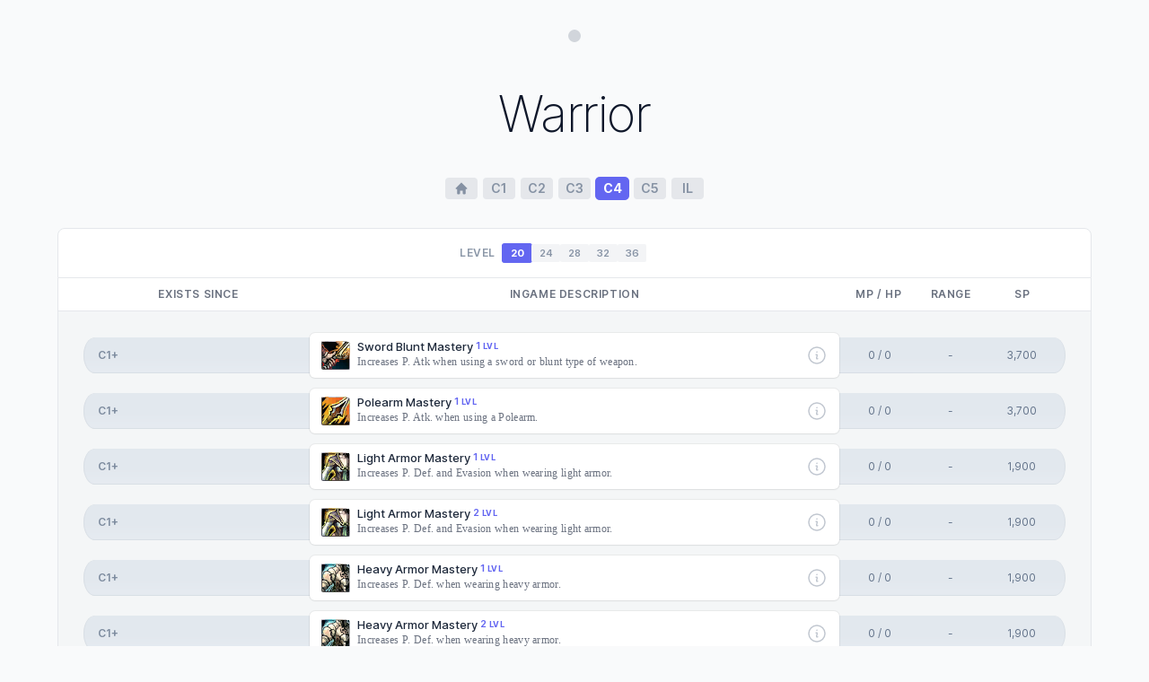

--- FILE ---
content_type: text/html; charset=utf-8
request_url: https://l2marvin.com/c4/warrior
body_size: 753
content:
<!DOCTYPE html><html lang="en" class="i-h i-i i-j"><head>
    <meta charset="UTF-8">
    <link rel="icon" href="/favicon.ico">
    <meta name="viewport" content="width=device-width, initial-scale=1.0">
    <title>L2Marvin – Lineage2 Skill Database</title>
    <link rel="preload" href="/font/Inter-roman.var.woff2" as="font" type="font/woff2" crossorigin="anonymous">
    <link rel="icon" type="image/png" href="/android-chrome-192x192.png" sizes="192x192">
    <link rel="apple-touch-icon" href="/apple-touch-icon.png" sizes="180x180">
    <script type="module" crossorigin="" src="/assets/index-edea7aaf.js"></script>
    <link rel="stylesheet" href="/assets/index-81bd0723.css">
  </head>
  <body class="i-a i-b i-c antialiased i-d i-e i-f i-g">
    <noscript>
      <strong>Sorry but this app doesn't work without JavaScript enabled. Please enable it to continue.</strong>
    </noscript>
    <div id="app" class=""></div>
    
  
</body></html>

--- FILE ---
content_type: text/css; charset=utf-8
request_url: https://l2marvin.com/assets/index-81bd0723.css
body_size: 6023
content:
@font-face{font-family:Inter;font-style:normal;font-weight:100;font-display:swap;src:url(/font/Inter-Thin.woff2) format("woff2"),url(/font/Inter-Thin.woff) format("woff")}@font-face{font-family:Inter;font-style:normal;font-weight:200;font-display:swap;src:url(/font/Inter-ExtraLight.woff2) format("woff2"),url(/font/Inter-ExtraLight.woff) format("woff")}@font-face{font-family:Inter;font-style:normal;font-weight:300;font-display:swap;src:url(/font/Inter-Light.woff2) format("woff2"),url(/font/Inter-Light.woff) format("woff")}@font-face{font-family:Inter;font-style:normal;font-weight:400;font-display:swap;src:url(/font/Inter-Regular.woff2) format("woff2"),url(/font/Inter-Regular.woff) format("woff")}@font-face{font-family:Inter;font-style:normal;font-weight:500;font-display:swap;src:url(/font/Inter-Medium.woff2) format("woff2"),url(/font/Inter-Medium.woff) format("woff")}@font-face{font-family:Inter;font-style:normal;font-weight:600;font-display:swap;src:url(/font/Inter-SemiBold.woff2) format("woff2"),url(/font/Inter-SemiBold.woff) format("woff")}@font-face{font-family:Inter;font-style:normal;font-weight:700;font-display:swap;src:url(/font/Inter-Bold.woff2) format("woff2"),url(/font/Inter-Bold.woff) format("woff")}@font-face{font-family:Inter;font-style:normal;font-weight:800;font-display:swap;src:url(/font/Inter-ExtraBold.woff2) format("woff2"),url(/font/Inter-ExtraBold.woff) format("woff")}@font-face{font-family:Inter;font-style:normal;font-weight:900;font-display:swap;src:url(/font/Inter-Black.woff2) format("woff2"),url(/font/Inter-Black.woff) format("woff")}@font-face{font-family:Inter var;font-weight:100 900;font-display:swap;font-style:normal;font-named-instance:"Regular";src:url(/font/Inter-roman.var.woff2) format("woff2")}*,:before,:after{box-sizing:border-box;border-width:0;border-style:solid;border-color:#e5e7eb}:before,:after{--tw-content: ""}html{line-height:1.5;-webkit-text-size-adjust:100%;-moz-tab-size:4;-o-tab-size:4;tab-size:4;font-family:Inter var,ui-sans-serif,system-ui,-apple-system,BlinkMacSystemFont,Segoe UI,Roboto,Helvetica Neue,Arial,Noto Sans,sans-serif,"Apple Color Emoji","Segoe UI Emoji",Segoe UI Symbol,"Noto Color Emoji";font-feature-settings:normal;font-variation-settings:normal}body{margin:0;line-height:inherit}hr{height:0;color:inherit;border-top-width:1px}abbr:where([title]){-webkit-text-decoration:underline dotted;text-decoration:underline dotted}h1,h2,h3,h4,h5,h6{font-size:inherit;font-weight:inherit}a{color:inherit;text-decoration:inherit}b,strong{font-weight:bolder}code,kbd,samp,pre{font-family:ui-monospace,SFMono-Regular,Menlo,Monaco,Consolas,Liberation Mono,Courier New,monospace;font-size:1em}small{font-size:80%}sub,sup{font-size:75%;line-height:0;position:relative;vertical-align:baseline}sub{bottom:-.25em}sup{top:-.5em}table{text-indent:0;border-color:inherit;border-collapse:collapse}button,input,optgroup,select,textarea{font-family:inherit;font-size:100%;font-weight:inherit;line-height:inherit;color:inherit;margin:0;padding:0}button,select{text-transform:none}button,[type=button],[type=reset],[type=submit]{-webkit-appearance:button;background-color:transparent;background-image:none}:-moz-focusring{outline:auto}:-moz-ui-invalid{box-shadow:none}progress{vertical-align:baseline}::-webkit-inner-spin-button,::-webkit-outer-spin-button{height:auto}[type=search]{-webkit-appearance:textfield;outline-offset:-2px}::-webkit-search-decoration{-webkit-appearance:none}::-webkit-file-upload-button{-webkit-appearance:button;font:inherit}summary{display:list-item}blockquote,dl,dd,h1,h2,h3,h4,h5,h6,hr,figure,p,pre{margin:0}fieldset{margin:0;padding:0}legend{padding:0}ol,ul,menu{list-style:none;margin:0;padding:0}textarea{resize:vertical}input::-moz-placeholder,textarea::-moz-placeholder{opacity:1;color:#9ca3af}input::placeholder,textarea::placeholder{opacity:1;color:#9ca3af}button,[role=button]{cursor:pointer}:disabled{cursor:default}img,svg,video,canvas,audio,iframe,embed,object{display:block;vertical-align:middle}img,video{max-width:100%;height:auto}[hidden]{display:none}::view-transition-old(root),::view-transition-new(root){animation:none;mix-blend-mode:normal}::view-transition-old(root){z-index:1}::view-transition-new(root){z-index:9999}*,:before,:after{--tw-border-spacing-x: 0;--tw-border-spacing-y: 0;--tw-translate-x: 0;--tw-translate-y: 0;--tw-rotate: 0;--tw-skew-x: 0;--tw-skew-y: 0;--tw-scale-x: 1;--tw-scale-y: 1;--tw-pan-x: ;--tw-pan-y: ;--tw-pinch-zoom: ;--tw-scroll-snap-strictness: proximity;--tw-gradient-from-position: ;--tw-gradient-via-position: ;--tw-gradient-to-position: ;--tw-ordinal: ;--tw-slashed-zero: ;--tw-numeric-figure: ;--tw-numeric-spacing: ;--tw-numeric-fraction: ;--tw-ring-inset: ;--tw-ring-offset-width: 0px;--tw-ring-offset-color: #fff;--tw-ring-color: rgb(59 130 246 / .5);--tw-ring-offset-shadow: 0 0 #0000;--tw-ring-shadow: 0 0 #0000;--tw-shadow: 0 0 #0000;--tw-shadow-colored: 0 0 #0000;--tw-blur: ;--tw-brightness: ;--tw-contrast: ;--tw-grayscale: ;--tw-hue-rotate: ;--tw-invert: ;--tw-saturate: ;--tw-sepia: ;--tw-drop-shadow: ;--tw-backdrop-blur: ;--tw-backdrop-brightness: ;--tw-backdrop-contrast: ;--tw-backdrop-grayscale: ;--tw-backdrop-hue-rotate: ;--tw-backdrop-invert: ;--tw-backdrop-opacity: ;--tw-backdrop-saturate: ;--tw-backdrop-sepia: }::backdrop{--tw-border-spacing-x: 0;--tw-border-spacing-y: 0;--tw-translate-x: 0;--tw-translate-y: 0;--tw-rotate: 0;--tw-skew-x: 0;--tw-skew-y: 0;--tw-scale-x: 1;--tw-scale-y: 1;--tw-pan-x: ;--tw-pan-y: ;--tw-pinch-zoom: ;--tw-scroll-snap-strictness: proximity;--tw-gradient-from-position: ;--tw-gradient-via-position: ;--tw-gradient-to-position: ;--tw-ordinal: ;--tw-slashed-zero: ;--tw-numeric-figure: ;--tw-numeric-spacing: ;--tw-numeric-fraction: ;--tw-ring-inset: ;--tw-ring-offset-width: 0px;--tw-ring-offset-color: #fff;--tw-ring-color: rgb(59 130 246 / .5);--tw-ring-offset-shadow: 0 0 #0000;--tw-ring-shadow: 0 0 #0000;--tw-shadow: 0 0 #0000;--tw-shadow-colored: 0 0 #0000;--tw-blur: ;--tw-brightness: ;--tw-contrast: ;--tw-grayscale: ;--tw-hue-rotate: ;--tw-invert: ;--tw-saturate: ;--tw-sepia: ;--tw-drop-shadow: ;--tw-backdrop-blur: ;--tw-backdrop-brightness: ;--tw-backdrop-contrast: ;--tw-backdrop-grayscale: ;--tw-backdrop-hue-rotate: ;--tw-backdrop-invert: ;--tw-backdrop-opacity: ;--tw-backdrop-saturate: ;--tw-backdrop-sepia: }.fixed{position:fixed}.absolute{position:absolute}.relative{position:relative}.sticky{position:sticky}.i-vk{inset:0}.i-mk{right:0}.i-zn{top:0}.i-al{top:calc(50% - 224px)}.i-wj{z-index:10}.i-ao{z-index:20}.i-el{z-index:50}.i-un{margin-left:-1rem;margin-right:-1rem}.i-k{margin-left:auto;margin-right:auto}.i-jk{margin-left:-.25rem}.i-kh{margin-right:-.25rem}.i-l{margin-bottom:2.5rem}.i-jn{margin-bottom:1.25rem}.i-cf{margin-bottom:1.75rem}.i-jf{margin-bottom:2rem}.i-ga{margin-left:3rem}.i-ah{margin-left:.5rem}.i-ok{margin-left:auto}.i-pm{margin-right:0}.mr-2{margin-right:.5rem}.i-rm{margin-right:.625rem}.i-yl{margin-right:.75rem}.i-hj{margin-right:auto}.mt-1{margin-top:.25rem}.i-fh{margin-top:.375rem}.i-xo{margin-top:.75rem}.i-lc{margin-top:1rem}.i-zo{margin-top:1.25rem}.i-wo{margin-top:2.25rem}.i-ap{display:inline-block}.inline{display:inline}.flex{display:flex}.i-mc{display:inline-flex}.table{display:table}.hidden{display:none}.i-lh{height:2.5rem}.i-ch{height:.75rem}.i-t{height:.875rem}.i-rf{height:1rem}.i-mg{height:1.25rem}.i-x{height:1.5rem}.i-yg{height:2rem}.i-a{height:100%}.i-i{height:100vh}.i-zk{min-height:100%}.i-ng{width:50%}.i-wh{width:2.5rem}.i-mh{width:3rem}.i-eg{width:3.5rem}.i-ym{width:4rem}.w-3{width:.75rem}.i-u{width:.875rem}.i-nc{width:9rem}.i-sf{width:1rem}.i-gh{width:11rem}.i-y{width:1.5rem}.i-kk{width:16rem}.i-rg{width:2rem}.i-tf{width:2.25rem}.i-dn{width:76px}.i-xj{width:100%}.i-h{width:100vw}.i-qn{min-width:2.5rem}.i-bl{max-width:42rem}.i-sn{max-width:72rem}.i-m{max-width:80rem}.i-ko{max-width:36rem}.i-kj{flex:1 1 0%}.i-oc{flex:none}.shrink{flex-shrink:1}.i-pc{flex-shrink:0}.i-uo{--tw-translate-x: -.5rem;transform:translate(var(--tw-translate-x),var(--tw-translate-y)) rotate(var(--tw-rotate)) skew(var(--tw-skew-x)) skewY(var(--tw-skew-y)) scaleX(var(--tw-scale-x)) scaleY(var(--tw-scale-y))}.i-vo{--tw-translate-x: 0px;transform:translate(var(--tw-translate-x),var(--tw-translate-y)) rotate(var(--tw-rotate)) skew(var(--tw-skew-x)) skewY(var(--tw-skew-y)) scaleX(var(--tw-scale-x)) scaleY(var(--tw-scale-y))}.i-to{--tw-translate-x: .5rem;transform:translate(var(--tw-translate-x),var(--tw-translate-y)) rotate(var(--tw-rotate)) skew(var(--tw-skew-x)) skewY(var(--tw-skew-y)) scaleX(var(--tw-scale-x)) scaleY(var(--tw-scale-y))}.i-jl{--tw-scale-x: 1;--tw-scale-y: 1;transform:translate(var(--tw-translate-x),var(--tw-translate-y)) rotate(var(--tw-rotate)) skew(var(--tw-skew-x)) skewY(var(--tw-skew-y)) scaleX(var(--tw-scale-x)) scaleY(var(--tw-scale-y))}.i-il{--tw-scale-x: .95;--tw-scale-y: .95;transform:translate(var(--tw-translate-x),var(--tw-translate-y)) rotate(var(--tw-rotate)) skew(var(--tw-skew-x)) skewY(var(--tw-skew-y)) scaleX(var(--tw-scale-x)) scaleY(var(--tw-scale-y))}@keyframes pulse{50%{opacity:.5}}.i-kg{animation:pulse 2s cubic-bezier(.4,0,.6,1) infinite}.i-df{cursor:default}.i-ug{cursor:pointer}.i-nh{-webkit-user-select:none;-moz-user-select:none;user-select:none}.i-hd{flex-direction:column}.i-kf{flex-wrap:wrap}.i-wg{align-items:flex-start}.i-s{align-items:center}.i-ni{align-items:baseline}.i-z{justify-content:center}.i-hm{justify-content:space-between}.gap-x-1{-moz-column-gap:.25rem;column-gap:.25rem}.i-hg{-moz-column-gap:.375rem;column-gap:.375rem}.i-lf{-moz-column-gap:1.25rem;column-gap:1.25rem}.i-ig{row-gap:.5rem}.i-mf{row-gap:.625rem}.i-im{row-gap:1rem}.space-x-1>:not([hidden])~:not([hidden]){--tw-space-x-reverse: 0;margin-right:calc(.25rem * var(--tw-space-x-reverse));margin-left:calc(.25rem * calc(1 - var(--tw-space-x-reverse)))}.i-of>:not([hidden])~:not([hidden]){--tw-space-x-reverse: 0;margin-right:calc(.375rem * var(--tw-space-x-reverse));margin-left:calc(.375rem * calc(1 - var(--tw-space-x-reverse)))}.i-xi>:not([hidden])~:not([hidden]){--tw-space-x-reverse: 0;margin-right:calc(.75rem * var(--tw-space-x-reverse));margin-left:calc(.75rem * calc(1 - var(--tw-space-x-reverse)))}.i-gd>:not([hidden])~:not([hidden]){--tw-space-y-reverse: 0;margin-top:calc(5rem * calc(1 - var(--tw-space-y-reverse)));margin-bottom:calc(5rem * var(--tw-space-y-reverse))}.i-lo>:not([hidden])~:not([hidden]){--tw-space-y-reverse: 0;margin-top:calc(.75rem * calc(1 - var(--tw-space-y-reverse)));margin-bottom:calc(.75rem * var(--tw-space-y-reverse))}.i-id>:not([hidden])~:not([hidden]){--tw-space-y-reverse: 0;margin-top:calc(1rem * calc(1 - var(--tw-space-y-reverse)));margin-bottom:calc(1rem * var(--tw-space-y-reverse))}.i-pl>:not([hidden])~:not([hidden]){--tw-divide-y-reverse: 0;border-top-width:calc(1px * calc(1 - var(--tw-divide-y-reverse)));border-bottom-width:calc(1px * var(--tw-divide-y-reverse))}.i-pk{align-self:center}.i-j{overflow:hidden}.i-jm{overflow-x:auto}.i-yk{overflow-y:auto}.i-kn{overflow-y:hidden}.i-b{overflow-y:scroll}.truncate{overflow:hidden;text-overflow:ellipsis;white-space:nowrap}.i-lj{white-space:nowrap}.i-tn{overflow-wrap:break-word}.rounded{border-radius:.25rem}.i-lk{border-radius:0% 13px 13px 0%/0% 50% 50% 0%}.i-oh{border-radius:13px 0% 0% 13px/50% 0% 0% 50%}.i-v{border-radius:9999px}.i-yj{border-radius:.375rem}.rounded-none{border-radius:0}.i-og{border-radius:.125rem}.i-kl{border-radius:.75rem}.border{border-width:1px}.i-bo{border-left-width:1px;border-right-width:1px}.i-ql{border-top-width:1px;border-bottom-width:1px}.i-km{border-bottom-width:1px}.i-on{border-left-width:1px}.i-yi{border-top-width:1px}.i-mj{border-top-width:0px}.i-zi{border-style:dashed}.i-aj{--tw-border-opacity: 1;border-color:rgb(243 244 246 / var(--tw-border-opacity))}.i-nj{border-color:#3341550d}.i-zj{border-color:transparent}.i-zl{border-bottom-color:#3341550d}.i-am{border-left-color:#3341550d}.i-ph{--tw-bg-opacity: 1;background-color:rgb(238 240 242 / var(--tw-bg-opacity))}.i-od{--tw-bg-opacity: 1;background-color:rgb(245 158 11 / var(--tw-bg-opacity))}.i-wk{background-color:#0000004d}.i-w{background-color:currentColor}.i-td{--tw-bg-opacity: 1;background-color:rgb(16 185 129 / var(--tw-bg-opacity))}.i-pg{--tw-bg-opacity: 1;background-color:rgb(243 244 246 / var(--tw-bg-opacity))}.i-ho{background-color:#f3f4f6bf}.i-uf{--tw-bg-opacity: 1;background-color:rgb(229 231 235 / var(--tw-bg-opacity))}.i-cm{background-color:#e5e7ebb3}.i-d{--tw-bg-opacity: 1;background-color:rgb(249 250 251 / var(--tw-bg-opacity))}.i-se{--tw-bg-opacity: 1;background-color:rgb(34 197 94 / var(--tw-bg-opacity))}.i-zf{--tw-bg-opacity: 1;background-color:rgb(99 102 241 / var(--tw-bg-opacity))}.i-ne{--tw-bg-opacity: 1;background-color:rgb(132 204 22 / var(--tw-bg-opacity))}.i-ll{--tw-bg-opacity: 1;background-color:rgb(250 250 250 / var(--tw-bg-opacity))}.i-jd{--tw-bg-opacity: 1;background-color:rgb(249 115 22 / var(--tw-bg-opacity))}.i-ie{--tw-bg-opacity: 1;background-color:rgb(168 85 247 / var(--tw-bg-opacity))}.i-yd{--tw-bg-opacity: 1;background-color:rgb(20 184 166 / var(--tw-bg-opacity))}.i-bj{background-color:transparent}.i-de{--tw-bg-opacity: 1;background-color:rgb(139 92 246 / var(--tw-bg-opacity))}.i-ak{--tw-bg-opacity: 1;background-color:rgb(255 255 255 / var(--tw-bg-opacity))}.i-xe{--tw-bg-opacity: 1;background-color:rgb(234 179 8 / var(--tw-bg-opacity))}.i-qc{--tw-bg-opacity: .2}.i-oj{background-image:linear-gradient(to bottom,var(--tw-gradient-stops))}.i-pj{--tw-gradient-from: #e2e8ee var(--tw-gradient-from-position);--tw-gradient-to: rgb(226 232 238 / 0) var(--tw-gradient-to-position);--tw-gradient-stops: var(--tw-gradient-from), var(--tw-gradient-to)}.i-qj{--tw-gradient-to: rgb(226 232 238 / 0) var(--tw-gradient-to-position);--tw-gradient-stops: var(--tw-gradient-from), #e2e8ee var(--tw-gradient-via-position), var(--tw-gradient-to)}.i-rj{--tw-gradient-to: #e6ebf1 var(--tw-gradient-to-position)}.i-wi{stroke:currentColor}.i-fm{stroke:#f3f4f6}.i-lg{padding:.25rem}.i-ln{padding:.5rem}.i-cl{padding:1rem}.i-rn{padding-left:.25rem;padding-right:.25rem}.i-uk{padding-left:.5rem;padding-right:.5rem}.i-xg{padding-left:.75rem;padding-right:.75rem}.i-n{padding-left:1rem;padding-right:1rem}.i-lm{padding-left:1.5rem;padding-right:1.5rem}.i-wm{padding-left:1.75rem;padding-right:1.75rem}.py-0{padding-top:0;padding-bottom:0}.i-sg{padding-top:.125rem;padding-bottom:.125rem}.i-cj{padding-top:.25rem;padding-bottom:.25rem}.i-ul{padding-top:.375rem;padding-bottom:.375rem}.i-rc{padding-top:.5rem;padding-bottom:.5rem}.i-co{padding-top:.625rem;padding-bottom:.625rem}.i-nn{padding-top:.75rem;padding-bottom:.75rem}.i-mo{padding-top:1.5rem;padding-bottom:1.5rem}.i-fa{padding-bottom:8rem}.i-mm{padding-bottom:1.25rem}.i-ji{padding-bottom:3px}.pl-1{padding-left:.25rem}.i-xh{padding-left:.375rem}.i-hi{padding-left:.75rem}.i-vl{padding-left:1.75rem}.i-ii{padding-right:.5rem}.i-xm{padding-right:1.75rem}.i-zm{padding-top:.25rem}.i-nf{padding-top:.5rem}.i-nm{padding-top:1.5rem}.i-r{padding-top:1.75rem}.i-bh{padding-top:1px}.i-nk{text-align:left}.i-ef{text-align:center}.i-oi{vertical-align:top}.i-ml{vertical-align:middle}.i-ti{font-family:Tahoma}.i-c{font-family:Inter var,ui-sans-serif,system-ui,-apple-system,BlinkMacSystemFont,Segoe UI,Roboto,Helvetica Neue,Arial,Noto Sans,sans-serif,"Apple Color Emoji","Segoe UI Emoji",Segoe UI Symbol,"Noto Color Emoji"}.i-pi{font-size:.7rem}.i-ki{font-size:.813rem}.i-en{font-size:.8rem}.i-cn{font-size:10px}.i-tg{font-size:11px}.i-ff{font-size:3.5rem}.i-an{font-size:7px}.i-si{font-size:9px}.i-sm{font-size:1rem;line-height:1.5rem}.i-yf{font-size:.875rem;line-height:1.25rem}.i-yo{font-size:1.25rem;line-height:1.75rem}.i-sc{font-size:.75rem;line-height:1rem}.i-ag{font-weight:700}.i-ai{font-weight:800}.i-gf{font-weight:200}.i-li{font-weight:500}.i-tc{font-weight:600}.uppercase{text-transform:uppercase}.capitalize{text-transform:capitalize}.i-tm{line-height:1.25rem}.i-fg{line-height:1}.i-hf{line-height:1.25}.i-if{letter-spacing:-.025em}.i-uc{letter-spacing:.025em}.i-gg{letter-spacing:.05em}.i-pd{--tw-text-opacity: 1;color:rgb(120 53 15 / var(--tw-text-opacity))}.i-rd{color:#78350f1a}.i-ud{--tw-text-opacity: 1;color:rgb(6 78 59 / var(--tw-text-opacity))}.i-wd{color:#064e3b1a}.i-aa{--tw-text-opacity: 1;color:rgb(209 213 219 / var(--tw-text-opacity))}.i-ui{--tw-text-opacity: 1;color:rgb(107 114 128 / var(--tw-text-opacity))}.i-wl{--tw-text-opacity: 1;color:rgb(31 41 55 / var(--tw-text-opacity))}.i-te{--tw-text-opacity: 1;color:rgb(20 83 45 / var(--tw-text-opacity))}.i-ve{color:#14532d1a}.i-qi{--tw-text-opacity: 1;color:rgb(99 102 241 / var(--tw-text-opacity))}.i-bp{--tw-text-opacity: 1;color:rgb(79 70 229 / var(--tw-text-opacity))}.i-oe{--tw-text-opacity: 1;color:rgb(54 83 20 / var(--tw-text-opacity))}.i-qe{color:#3653141a}.text-neutral-200{--tw-text-opacity: 1;color:rgb(229 229 229 / var(--tw-text-opacity))}.i-kd{--tw-text-opacity: 1;color:rgb(124 45 18 / var(--tw-text-opacity))}.i-md{color:#7c2d121a}.i-je{--tw-text-opacity: 1;color:rgb(88 28 135 / var(--tw-text-opacity))}.i-le{color:#581c871a}.i-yh{color:#94a3b880}.i-bi{color:#94a3b8cc}.i-ij{--tw-text-opacity: 1;color:rgb(100 116 139 / var(--tw-text-opacity))}.i-qk{color:#64748b66}.i-pf{color:#64748bbf}.i-di{color:#64748bcc}.i-mi{--tw-text-opacity: 1;color:rgb(30 41 59 / var(--tw-text-opacity))}.i-f{--tw-text-opacity: 1;color:rgb(15 23 42 / var(--tw-text-opacity))}.i-zd{--tw-text-opacity: 1;color:rgb(19 78 74 / var(--tw-text-opacity))}.i-be{color:#134e4a1a}.i-ee{--tw-text-opacity: 1;color:rgb(76 29 149 / var(--tw-text-opacity))}.i-ge{color:#4c1d951a}.i-bg{--tw-text-opacity: 1;color:rgb(255 255 255 / var(--tw-text-opacity))}.i-ye{--tw-text-opacity: 1;color:rgb(113 63 18 / var(--tw-text-opacity))}.i-af{color:#713f121a}.i-vc{--tw-text-opacity: .75}.underline{text-decoration-line:underline}.antialiased{-webkit-font-smoothing:antialiased;-moz-osx-font-smoothing:grayscale}.i-fl{opacity:0}.i-gl{opacity:1}.i-bk{--tw-shadow: 0 1px 2px 0 rgb(0 0 0 / .05);--tw-shadow-colored: 0 1px 2px 0 var(--tw-shadow-color);box-shadow:var(--tw-ring-offset-shadow, 0 0 #0000),var(--tw-ring-shadow, 0 0 #0000),var(--tw-shadow)}.i-nl{--tw-shadow: 0 20px 25px -5px rgb(0 0 0 / .1), 0 8px 10px -6px rgb(0 0 0 / .1);--tw-shadow-colored: 0 20px 25px -5px var(--tw-shadow-color), 0 8px 10px -6px var(--tw-shadow-color);box-shadow:var(--tw-ring-offset-shadow, 0 0 #0000),var(--tw-ring-shadow, 0 0 #0000),var(--tw-shadow)}.i-cg{--tw-ring-offset-shadow: var(--tw-ring-inset) 0 0 0 var(--tw-ring-offset-width) var(--tw-ring-offset-color);--tw-ring-shadow: var(--tw-ring-inset) 0 0 0 calc(1px + var(--tw-ring-offset-width)) var(--tw-ring-color);box-shadow:var(--tw-ring-offset-shadow),var(--tw-ring-shadow),var(--tw-shadow, 0 0 #0000)}.i-qh{--tw-ring-inset: inset}.i-ck{--tw-ring-color: rgb(0 0 0 / .05)}.i-dg{--tw-ring-opacity: 1;--tw-ring-color: rgb(99 102 241 / var(--tw-ring-opacity))}.i-rh{--tw-ring-color: rgb(71 85 105 / .05)}.filter{filter:var(--tw-blur) var(--tw-brightness) var(--tw-contrast) var(--tw-grayscale) var(--tw-hue-rotate) var(--tw-invert) var(--tw-saturate) var(--tw-sepia) var(--tw-drop-shadow)}.transition{transition-property:color,background-color,border-color,text-decoration-color,fill,stroke,opacity,box-shadow,transform,filter,-webkit-backdrop-filter;transition-property:color,background-color,border-color,text-decoration-color,fill,stroke,opacity,box-shadow,transform,filter,backdrop-filter;transition-property:color,background-color,border-color,text-decoration-color,fill,stroke,opacity,box-shadow,transform,filter,backdrop-filter,-webkit-backdrop-filter;transition-timing-function:cubic-bezier(.4,0,.2,1);transition-duration:.15s}.i-ol{transition-property:all;transition-timing-function:cubic-bezier(.4,0,.2,1);transition-duration:.15s}.i-rk{transition-property:color,background-color,border-color,text-decoration-color,fill,stroke;transition-timing-function:cubic-bezier(.4,0,.2,1);transition-duration:.15s}.i-hl{transition-duration:.2s}.i-ba{transition-duration:.3s}.i-so{transition-duration:.5s}.ease-in{transition-timing-function:cubic-bezier(.4,0,1,1)}.ease-out{transition-timing-function:cubic-bezier(0,0,.2,1)}.dark{color-scheme:dark}.i-ja:before{content:var(--tw-content);position:absolute}.i-ka:before{content:var(--tw-content);top:0}.i-la:before{content:var(--tw-content);margin-left:-1.5rem}.i-ma:before{content:var(--tw-content);height:100%}.i-na:before{content:var(--tw-content);border-left-width:2px}.i-oa:before{content:var(--tw-content);border-color:currentColor}.i-pa:after{content:var(--tw-content);position:absolute}.i-qa:after{content:var(--tw-content);left:-1.5rem}.i-ra:after{content:var(--tw-content);top:2rem}.i-sa:after{content:var(--tw-content);margin-top:-1px}.i-ec:after{content:var(--tw-content);display:none}.i-ta:after{content:var(--tw-content);width:1.5rem}.i-ua:after{content:var(--tw-content);border-top-width:2px}.i-va:after{content:var(--tw-content);border-color:currentColor}.i-wa:first-child:before{content:var(--tw-content);top:0}.i-xa:first-child:before{content:var(--tw-content);height:100%}.i-ya:first-child:before{content:var(--tw-content);width:.75rem}.first\:after\:h-2:first-child:after{content:var(--tw-content);height:.5rem}.i-za:first-child:after{content:var(--tw-content);height:.625rem}.i-mn:last-child{padding-right:1.75rem}.i-ab:last-child:before{content:var(--tw-content);top:0}.i-bb:last-child:before{content:var(--tw-content);height:2rem}.i-cb:last-child:before{content:var(--tw-content);width:.75rem}.i-db:last-child:before{content:var(--tw-content);border-bottom-left-radius:.5rem}.i-eb:last-child:after{content:var(--tw-content);margin-top:-9px}.last\:after\:h-2:last-child:after{content:var(--tw-content);height:.5rem}.i-fb:last-child:after{content:var(--tw-content);height:.625rem}.i-gb:last-child:after{content:var(--tw-content);border-bottom-left-radius:.5rem}.i-hb:last-child:after{content:var(--tw-content);border-bottom-width:2px}.i-ib:last-child:after{content:var(--tw-content);border-top-width:0px}.i-fc:only-child:before{content:var(--tw-content);display:none}.i-vf:hover{background-color:#a5b4fc4d}.i-wc:hover{--tw-bg-opacity: .3}.i-ca:hover{--tw-text-opacity: 1;color:rgb(26 26 26 / var(--tw-text-opacity))}.i-wf:hover{--tw-text-opacity: 1;color:rgb(99 102 241 / var(--tw-text-opacity))}.i-in:hover{--tw-text-opacity: 1;color:rgb(15 23 42 / var(--tw-text-opacity))}.i-xc:hover{--tw-text-opacity: .8}.group:nth-of-type(n+4) .i-dh{width:7rem}.group:nth-of-type(n+4) .i-hh{width:12rem}.group:nth-of-type(n+7) .i-eh{width:8rem}.group:nth-of-type(n+7) .i-ih{width:10rem}:is(.dark .i-rl)>:not([hidden])~:not([hidden]){border-color:#40404066}:is(.dark .i-sj){border-top-width:1px}:is(.dark .i-tj){--tw-border-opacity: 1;border-color:rgb(48 49 52 / var(--tw-border-opacity))}:is(.dark .i-io){border-color:#4040404d}:is(.dark .i-pn){border-color:#40404066}:is(.dark .i-dj){border-color:#40404080}:is(.dark .i-sl){border-color:#40404099}:is(.dark .i-dm){border-color:transparent}:is(.dark .i-po){border-bottom-color:#00000040}:is(.dark .i-e){--tw-bg-opacity: 1;background-color:rgb(26 26 26 / var(--tw-bg-opacity))}:is(.dark .i-tl){--tw-bg-opacity: 1;background-color:rgb(36 36 36 / var(--tw-bg-opacity))}:is(.dark .i-uj){--tw-bg-opacity: 1;background-color:rgb(44 46 48 / var(--tw-bg-opacity))}:is(.dark .i-yc){--tw-bg-opacity: 1;background-color:rgb(47 47 47 / var(--tw-bg-opacity))}:is(.dark .i-bm){--tw-bg-opacity: 1;background-color:rgb(60 64 68 / var(--tw-bg-opacity))}:is(.dark .i-xk){background-color:#0009}:is(.dark .i-gn){--tw-bg-opacity: 1;background-color:rgb(99 102 241 / var(--tw-bg-opacity))}:is(.dark .i-zg){--tw-bg-opacity: 1;background-color:rgb(64 64 64 / var(--tw-bg-opacity))}:is(.dark .i-jh){background-color:#40404080}:is(.dark .i-vg){--tw-bg-opacity: 1;background-color:rgb(38 38 38 / var(--tw-bg-opacity))}:is(.dark .i-qg){background-color:#262626bf}:is(.dark .i-sh){background-color:#64748b0d}:is(.dark .i-em){background-color:transparent}:is(.dark .i-vj){background-image:none}:is(.dark .i-gm){stroke:#40404080}:is(.dark .i-da){--tw-text-opacity: 1;color:rgb(47 47 47 / var(--tw-text-opacity))}:is(.dark .i-qd){--tw-text-opacity: 1;color:rgb(251 191 36 / var(--tw-text-opacity))}:is(.dark .i-sd){color:#fbbf2440}:is(.dark .i-vd){--tw-text-opacity: 1;color:rgb(52 211 153 / var(--tw-text-opacity))}:is(.dark .i-xd){color:#34d39940}:is(.dark .i-xl){color:#d1d5dbe6}:is(.dark .i-vi){color:#9ca3afe6}:is(.dark .i-zh){color:#6b72804d}:is(.dark .i-sk){color:#6b728099}:is(.dark .i-ci){color:#6b7280bf}:is(.dark .i-ue){--tw-text-opacity: 1;color:rgb(74 222 128 / var(--tw-text-opacity))}:is(.dark .i-we){color:#4ade8040}:is(.dark .i-ej){color:#e0e7ff66}:is(.dark .i-ei){color:#e0e7ff80}:is(.dark .i-jj){color:#e0e7ff99}:is(.dark .i-ri){--tw-text-opacity: 1;color:rgb(99 102 241 / var(--tw-text-opacity))}:is(.dark .i-pe){--tw-text-opacity: 1;color:rgb(163 230 53 / var(--tw-text-opacity))}:is(.dark .i-re){color:#a3e63540}:is(.dark .i-um){--tw-text-opacity: 1;color:rgb(245 245 245 / var(--tw-text-opacity))}:is(.dark .i-g){--tw-text-opacity: 1;color:rgb(229 229 229 / var(--tw-text-opacity))}:is(.dark .i-qf){--tw-text-opacity: 1;color:rgb(115 115 115 / var(--tw-text-opacity))}:is(.dark .i-ld){--tw-text-opacity: 1;color:rgb(251 146 60 / var(--tw-text-opacity))}:is(.dark .i-nd){color:#fb923c40}:is(.dark .i-ke){--tw-text-opacity: 1;color:rgb(192 132 252 / var(--tw-text-opacity))}:is(.dark .i-me){color:#c084fc40}:is(.dark .i-vm){color:#cbd5e199}:is(.dark .i-bn){color:#94a3b880}:is(.dark .i-ae){--tw-text-opacity: 1;color:rgb(45 212 191 / var(--tw-text-opacity))}:is(.dark .i-ce){color:#2dd4bf40}:is(.dark .i-fe){--tw-text-opacity: 1;color:rgb(167 139 250 / var(--tw-text-opacity))}:is(.dark .i-he){color:#a78bfa40}:is(.dark .i-hn){--tw-text-opacity: 1;color:rgb(255 255 255 / var(--tw-text-opacity))}:is(.dark .i-ze){--tw-text-opacity: 1;color:rgb(250 204 21 / var(--tw-text-opacity))}:is(.dark .i-bf){color:#facc1540}:is(.dark .i-zc){--tw-text-opacity: .95}:is(.dark .i-dk){--tw-shadow: 0 0 #0000;--tw-shadow-colored: 0 0 #0000;box-shadow:var(--tw-ring-offset-shadow, 0 0 #0000),var(--tw-ring-shadow, 0 0 #0000),var(--tw-shadow)}:is(.dark .i-ek){--tw-ring-offset-shadow: var(--tw-ring-inset) 0 0 0 var(--tw-ring-offset-width) var(--tw-ring-offset-color);--tw-ring-shadow: var(--tw-ring-inset) 0 0 0 calc(0px + var(--tw-ring-offset-width)) var(--tw-ring-color);box-shadow:var(--tw-ring-offset-shadow),var(--tw-ring-shadow),var(--tw-shadow, 0 0 #0000)}:is(.dark .i-th){--tw-ring-offset-shadow: var(--tw-ring-inset) 0 0 0 var(--tw-ring-offset-width) var(--tw-ring-offset-color);--tw-ring-shadow: var(--tw-ring-inset) 0 0 0 calc(1px + var(--tw-ring-offset-width)) var(--tw-ring-color);box-shadow:var(--tw-ring-offset-shadow),var(--tw-ring-shadow),var(--tw-shadow, 0 0 #0000)}:is(.dark .i-uh){--tw-ring-opacity: 1;--tw-ring-color: rgb(44 46 48 / var(--tw-ring-opacity))}:is(.dark .i-ad:hover){--tw-bg-opacity: 1;background-color:rgb(58 58 58 / var(--tw-bg-opacity))}:is(.dark .i-ea:hover){--tw-text-opacity: 1;color:rgb(249 250 251 / var(--tw-text-opacity))}:is(.dark .i-tk:hover){--tw-text-opacity: 1;color:rgb(99 102 241 / var(--tw-text-opacity))}:is(.dark .i-xf:hover){--tw-text-opacity: 1;color:rgb(229 229 229 / var(--tw-text-opacity))}:is(.dark .i-bd:hover){--tw-text-opacity: 1}@media (min-width: 375px){.i-fn{width:6rem}.i-cd{width:11rem}}@media (min-width: 640px){.i-vn{margin-left:auto;margin-right:auto}.i-ha{margin-left:1.5rem}.i-qm{margin-right:1rem}.i-gc{display:flex}.i-no{max-width:42rem}.i-om{flex-direction:row}.i-wn{border-radius:.5rem}.i-oo{border-bottom-right-radius:.5rem;border-bottom-left-radius:.5rem}.i-xn{border-top-left-radius:.5rem;border-top-right-radius:.5rem}.i-yn{border-width:1px}.i-jo{border-left-width:1px;border-right-width:1px}.i-o{padding-left:1.5rem;padding-right:1.5rem}.i-fj{padding-top:.5rem;padding-bottom:.5rem}.i-hc:only-child:before{content:var(--tw-content);display:none}.i-ic:only-child:after{content:var(--tw-content);margin-top:0}.i-jc:only-child:after{content:var(--tw-content);height:0px}.i-kc:only-child:after{content:var(--tw-content);border-radius:0}}@media (min-width: 768px){.i-dd{margin-top:.5rem;margin-bottom:.5rem}.i-ia{margin-left:3rem}.i-jg{display:block}.i-jb{display:flex}.i-gj{display:none}.i-ed{width:9rem}.i-do{max-width:56rem}.i-qo{border-top-width:1px;border-bottom-width:1px}.i-ro{padding-left:1.5rem;padding-right:1.5rem}.i-p{padding-left:2rem;padding-right:2rem}.i-kb:after{content:var(--tw-content);top:50%}.i-lb:first-child:before{content:var(--tw-content);top:50%}.i-mb:first-child:before{content:var(--tw-content);height:50%}.i-nb:first-child:before{content:var(--tw-content);border-top-left-radius:.5rem}.i-ob:first-child:after{content:var(--tw-content);border-top-left-radius:.5rem}.i-pb:last-child:before{content:var(--tw-content);height:50%}.i-qb:only-child:before{content:var(--tw-content);display:none}.i-rb:only-child:after{content:var(--tw-content);margin-top:-1px}.i-sb:only-child:after{content:var(--tw-content);height:0px}.i-tb:only-child:after{content:var(--tw-content);border-radius:0}}@media (min-width: 1024px){.i-go{display:block}.i-fi{width:2.5rem}.i-ik{width:3.5rem}.i-hk{width:6rem}.i-fd{width:11rem}.i-vh{width:16rem}.i-gk{width:136px}.i-fk{width:216px}.i-eo{max-width:100%}.i-fo{padding-left:1.75rem;padding-right:1.75rem}.i-gi{padding-left:.75rem}}@media (min-width: 1280px){.i-q{padding-left:4rem;padding-right:4rem}}.i-ub>*:not(:first-child):after{content:var(--tw-content);position:absolute}.i-vb>*:not(:first-child):after{content:var(--tw-content);left:9rem}.i-wb>*:not(:first-child):after{content:var(--tw-content);top:50%}.i-xb>*:not(:first-child):after{content:var(--tw-content);margin-top:-1px}.i-yb>*:not(:first-child):after{content:var(--tw-content);display:none}.i-zb>*:not(:first-child):after{content:var(--tw-content);width:1.5rem}.i-ac>*:not(:first-child):after{content:var(--tw-content);border-top-width:2px}.i-bc>*:not(:first-child):after{content:var(--tw-content);border-color:currentColor}@media (min-width: 768px){.i-cc>*:not(:first-child):after{content:var(--tw-content);display:block}}@media (min-width: 1024px){.i-dc>*:not(:first-child):after{content:var(--tw-content);left:11rem}}@media (min-height:512px){.i-dl{position:absolute}}


--- FILE ---
content_type: application/javascript; charset=utf-8
request_url: https://l2marvin.com/assets/index-edea7aaf.js
body_size: 73735
content:
var Yl=Object.defineProperty,Xl=Object.defineProperties;var Zl=Object.getOwnPropertyDescriptors;var Xn=Object.getOwnPropertySymbols;var Rs=Object.prototype.hasOwnProperty,ws=Object.prototype.propertyIsEnumerable;var Ur=Math.pow,Ls=(e,t,n)=>t in e?Yl(e,t,{enumerable:!0,configurable:!0,writable:!0,value:n}):e[t]=n,ae=(e,t)=>{for(var n in t||(t={}))Rs.call(t,n)&&Ls(e,n,t[n]);if(Xn)for(var n of Xn(t))ws.call(t,n)&&Ls(e,n,t[n]);return e},Ke=(e,t)=>Xl(e,Zl(t));var tt=(e,t)=>{var n={};for(var r in e)Rs.call(e,r)&&t.indexOf(r)<0&&(n[r]=e[r]);if(e!=null&&Xn)for(var r of Xn(e))t.indexOf(r)<0&&ws.call(e,r)&&(n[r]=e[r]);return n};var nt=(e,t,n)=>new Promise((r,o)=>{var s=l=>{try{a(n.next(l))}catch(c){o(c)}},i=l=>{try{a(n.throw(l))}catch(c){o(c)}},a=l=>l.done?r(l.value):Promise.resolve(l.value).then(s,i);a((n=n.apply(e,t)).next())});(function(){const t=document.createElement("link").relList;if(t&&t.supports&&t.supports("modulepreload"))return;for(const o of document.querySelectorAll("link[rel=\"modulepreload\"]"))r(o);new MutationObserver(o=>{for(const s of o)if(s.type==="childList")for(const i of s.addedNodes)i.tagName==="LINK"&&i.rel==="modulepreload"&&r(i)}).observe(document,{childList:!0,subtree:!0});function n(o){const s={};return o.integrity&&(s.integrity=o.integrity),o.referrerPolicy&&(s.referrerPolicy=o.referrerPolicy),o.crossOrigin==="use-credentials"?s.credentials="include":o.crossOrigin==="anonymous"?s.credentials="omit":s.credentials="same-origin",s}function r(o){if(o.ep)return;o.ep=!0;const s=n(o);fetch(o.href,s)}})();function Fo(e,t){const n=Object.create(null),r=e.split(",");for(let o=0;o<r.length;o++)n[r[o]]=!0;return t?o=>!!n[o.toLowerCase()]:o=>!!n[o]}const Pe={},ln=[],ft=()=>{},eu=()=>!1,tu=/^on[^a-z]/,Rr=e=>tu.test(e),Ho=e=>e.startsWith("onUpdate:"),Ie=Object.assign,No=(e,t)=>{const n=e.indexOf(t);n>-1&&e.splice(n,1)},nu=Object.prototype.hasOwnProperty,le=(e,t)=>nu.call(e,t),Y=Array.isArray,un=e=>wr(e)==="[object Map]",ia=e=>wr(e)==="[object Set]",re=e=>typeof e=="function",Le=e=>typeof e=="string",Bo=e=>typeof e=="symbol",Ee=e=>e!==null&&typeof e=="object",aa=e=>Ee(e)&&re(e.then)&&re(e.catch),la=Object.prototype.toString,wr=e=>la.call(e),ru=e=>wr(e).slice(8,-1),ua=e=>wr(e)==="[object Object]",Wo=e=>Le(e)&&e!=="NaN"&&e[0]!=="-"&&""+parseInt(e,10)===e,pr=Fo(",key,ref,ref_for,ref_key,onVnodeBeforeMount,onVnodeMounted,onVnodeBeforeUpdate,onVnodeUpdated,onVnodeBeforeUnmount,onVnodeUnmounted"),Ir=e=>{const t=Object.create(null);return n=>t[n]||(t[n]=e(n))},ou=/-(\w)/g,yt=Ir(e=>e.replace(ou,(t,n)=>n?n.toUpperCase():"")),su=/\B([A-Z])/g,vn=Ir(e=>e.replace(su,"-$1").toLowerCase()),Dr=Ir(e=>e.charAt(0).toUpperCase()+e.slice(1)),Kr=Ir(e=>e?`on${Dr(e)}`:""),Cn=(e,t)=>!Object.is(e,t),qr=(e,t)=>{for(let n=0;n<e.length;n++)e[n](t)},vr=(e,t,n)=>{Object.defineProperty(e,t,{configurable:!0,enumerable:!1,value:n})},iu=e=>{const t=parseFloat(e);return isNaN(t)?e:t},au=e=>{const t=Le(e)?Number(e):NaN;return isNaN(t)?e:t};let Is;const co=()=>Is||(Is=typeof globalThis!="undefined"?globalThis:typeof self!="undefined"?self:typeof window!="undefined"?window:typeof global!="undefined"?global:{});function Uo(e){if(Y(e)){const t={};for(let n=0;n<e.length;n++){const r=e[n],o=Le(r)?du(r):Uo(r);if(o)for(const s in o)t[s]=o[s]}return t}else{if(Le(e))return e;if(Ee(e))return e}}const lu=/;(?![^(]*\))/g,uu=/:([^]+)/,cu=/\/\*[^]*?\*\//g;function du(e){const t={};return e.replace(cu,"").split(lu).forEach(n=>{if(n){const r=n.split(uu);r.length>1&&(t[r[0].trim()]=r[1].trim())}}),t}function je(e){let t="";if(Le(e))t=e;else if(Y(e))for(let n=0;n<e.length;n++){const r=je(e[n]);r&&(t+=r+" ")}else if(Ee(e))for(const n in e)e[n]&&(t+=n+" ");return t.trim()}const fu="itemscope,allowfullscreen,formnovalidate,ismap,nomodule,novalidate,readonly",_u=Fo(fu);function ca(e){return!!e||e===""}const ge=e=>Le(e)?e:e==null?"":Y(e)||Ee(e)&&(e.toString===la||!re(e.toString))?JSON.stringify(e,da,2):String(e),da=(e,t)=>t&&t.__v_isRef?da(e,t.value):un(t)?{[`Map(${t.size})`]:[...t.entries()].reduce((n,[r,o])=>(n[`${r} =>`]=o,n),{})}:ia(t)?{[`Set(${t.size})`]:[...t.values()]}:Ee(t)&&!Y(t)&&!ua(t)?String(t):t;let Xe;class pu{constructor(t=!1){this.detached=t,this._active=!0,this.effects=[],this.cleanups=[],this.parent=Xe,!t&&Xe&&(this.index=(Xe.scopes||(Xe.scopes=[])).push(this)-1)}get active(){return this._active}run(t){if(this._active){const n=Xe;try{return Xe=this,t()}finally{Xe=n}}}on(){Xe=this}off(){Xe=this.parent}stop(t){if(this._active){let n,r;for(n=0,r=this.effects.length;n<r;n++)this.effects[n].stop();for(n=0,r=this.cleanups.length;n<r;n++)this.cleanups[n]();if(this.scopes)for(n=0,r=this.scopes.length;n<r;n++)this.scopes[n].stop(!0);if(!this.detached&&this.parent&&!t){const o=this.parent.scopes.pop();o&&o!==this&&(this.parent.scopes[this.index]=o,o.index=this.index)}this.parent=void 0,this._active=!1}}}function mu(e,t=Xe){t&&t.active&&t.effects.push(e)}function fa(){return Xe}function hu(e){Xe&&Xe.cleanups.push(e)}const Ko=e=>{const t=new Set(e);return t.w=0,t.n=0,t},_a=e=>(e.w&Ct)>0,pa=e=>(e.n&Ct)>0,vu=({deps:e})=>{if(e.length)for(let t=0;t<e.length;t++)e[t].w|=Ct},gu=e=>{const{deps:t}=e;if(t.length){let n=0;for(let r=0;r<t.length;r++){const o=t[r];_a(o)&&!pa(o)?o.delete(e):t[n++]=o,o.w&=~Ct,o.n&=~Ct}t.length=n}},gr=new WeakMap;let Ln=0,Ct=1;const fo=30;let ct;const Yt=Symbol(""),_o=Symbol("");class qo{constructor(t,n=null,r){this.fn=t,this.scheduler=n,this.active=!0,this.deps=[],this.parent=void 0,mu(this,r)}run(){if(!this.active)return this.fn();let t=ct,n=Vt;for(;t;){if(t===this)return;t=t.parent}try{return this.parent=ct,ct=this,Vt=!0,Ct=1<<++Ln,Ln<=fo?vu(this):Ds(this),this.fn()}finally{Ln<=fo&&gu(this),Ct=1<<--Ln,ct=this.parent,Vt=n,this.parent=void 0,this.deferStop&&this.stop()}}stop(){ct===this?this.deferStop=!0:this.active&&(Ds(this),this.onStop&&this.onStop(),this.active=!1)}}function Ds(e){const{deps:t}=e;if(t.length){for(let n=0;n<t.length;n++)t[n].delete(e);t.length=0}}let Vt=!0;const ma=[];function gn(){ma.push(Vt),Vt=!1}function En(){const e=ma.pop();Vt=e===void 0?!0:e}function Je(e,t,n){if(Vt&&ct){let r=gr.get(e);r||gr.set(e,r=new Map);let o=r.get(n);o||r.set(n,o=Ko()),ha(o)}}function ha(e,t){let n=!1;Ln<=fo?pa(e)||(e.n|=Ct,n=!_a(e)):n=!e.has(ct),n&&(e.add(ct),ct.deps.push(e))}function Pt(e,t,n,r,o,s){const i=gr.get(e);if(!i)return;let a=[];if(t==="clear")a=[...i.values()];else if(n==="length"&&Y(e)){const l=Number(r);i.forEach((c,d)=>{(d==="length"||d>=l)&&a.push(c)})}else switch(n!==void 0&&a.push(i.get(n)),t){case"add":Y(e)?Wo(n)&&a.push(i.get("length")):(a.push(i.get(Yt)),un(e)&&a.push(i.get(_o)));break;case"delete":Y(e)||(a.push(i.get(Yt)),un(e)&&a.push(i.get(_o)));break;case"set":un(e)&&a.push(i.get(Yt));break}if(a.length===1)a[0]&&po(a[0]);else{const l=[];for(const c of a)c&&l.push(...c);po(Ko(l))}}function po(e,t){const n=Y(e)?e:[...e];for(const r of n)r.computed&&js(r);for(const r of n)r.computed||js(r)}function js(e,t){(e!==ct||e.allowRecurse)&&(e.scheduler?e.scheduler():e.run())}function Eu(e,t){var n;return(n=gr.get(e))==null?void 0:n.get(t)}const yu=Fo("__proto__,__v_isRef,__isVue"),va=new Set(Object.getOwnPropertyNames(Symbol).filter(e=>e!=="arguments"&&e!=="caller").map(e=>Symbol[e]).filter(Bo)),bu=zo(),Pu=zo(!1,!0),Ou=zo(!0),ks=Tu();function Tu(){const e={};return["includes","indexOf","lastIndexOf"].forEach(t=>{e[t]=function(...n){const r=ue(this);for(let s=0,i=this.length;s<i;s++)Je(r,"get",s+"");const o=r[t](...n);return o===-1||o===!1?r[t](...n.map(ue)):o}}),["push","pop","shift","unshift","splice"].forEach(t=>{e[t]=function(...n){gn();const r=ue(this)[t].apply(this,n);return En(),r}}),e}function Au(e){const t=ue(this);return Je(t,"has",e),t.hasOwnProperty(e)}function zo(e=!1,t=!1){return function(r,o,s){if(o==="__v_isReactive")return!e;if(o==="__v_isReadonly")return e;if(o==="__v_isShallow")return t;if(o==="__v_raw"&&s===(e?t?Nu:Pa:t?ba:ya).get(r))return r;const i=Y(r);if(!e){if(i&&le(ks,o))return Reflect.get(ks,o,s);if(o==="hasOwnProperty")return Au}const a=Reflect.get(r,o,s);return(Bo(o)?va.has(o):yu(o))||(e||Je(r,"get",o),t)?a:ke(a)?i&&Wo(o)?a:a.value:Ee(a)?e?kr(a):yn(a):a}}const xu=ga(),Lu=ga(!0);function ga(e=!1){return function(n,r,o,s){let i=n[r];if(fn(i)&&ke(i)&&!ke(o))return!1;if(!e&&(!Er(o)&&!fn(o)&&(i=ue(i),o=ue(o)),!Y(n)&&ke(i)&&!ke(o)))return i.value=o,!0;const a=Y(n)&&Wo(r)?Number(r)<n.length:le(n,r),l=Reflect.set(n,r,o,s);return n===ue(s)&&(a?Cn(o,i)&&Pt(n,"set",r,o):Pt(n,"add",r,o)),l}}function Ru(e,t){const n=le(e,t);e[t];const r=Reflect.deleteProperty(e,t);return r&&n&&Pt(e,"delete",t,void 0),r}function wu(e,t){const n=Reflect.has(e,t);return(!Bo(t)||!va.has(t))&&Je(e,"has",t),n}function Iu(e){return Je(e,"iterate",Y(e)?"length":Yt),Reflect.ownKeys(e)}const Ea={get:bu,set:xu,deleteProperty:Ru,has:wu,ownKeys:Iu},Du={get:Ou,set(e,t){return!0},deleteProperty(e,t){return!0}},ju=Ie({},Ea,{get:Pu,set:Lu}),Go=e=>e,jr=e=>Reflect.getPrototypeOf(e);function Zn(e,t,n=!1,r=!1){e=e.__v_raw;const o=ue(e),s=ue(t);n||(t!==s&&Je(o,"get",t),Je(o,"get",s));const{has:i}=jr(o),a=r?Go:n?Yo:$n;if(i.call(o,t))return a(e.get(t));if(i.call(o,s))return a(e.get(s));e!==o&&e.get(t)}function er(e,t=!1){const n=this.__v_raw,r=ue(n),o=ue(e);return t||(e!==o&&Je(r,"has",e),Je(r,"has",o)),e===o?n.has(e):n.has(e)||n.has(o)}function tr(e,t=!1){return e=e.__v_raw,!t&&Je(ue(e),"iterate",Yt),Reflect.get(e,"size",e)}function Vs(e){e=ue(e);const t=ue(this);return jr(t).has.call(t,e)||(t.add(e),Pt(t,"add",e,e)),this}function Ss(e,t){t=ue(t);const n=ue(this),{has:r,get:o}=jr(n);let s=r.call(n,e);s||(e=ue(e),s=r.call(n,e));const i=o.call(n,e);return n.set(e,t),s?Cn(t,i)&&Pt(n,"set",e,t):Pt(n,"add",e,t),this}function Cs(e){const t=ue(this),{has:n,get:r}=jr(t);let o=n.call(t,e);o||(e=ue(e),o=n.call(t,e)),r&&r.call(t,e);const s=t.delete(e);return o&&Pt(t,"delete",e,void 0),s}function $s(){const e=ue(this),t=e.size!==0,n=e.clear();return t&&Pt(e,"clear",void 0,void 0),n}function nr(e,t){return function(r,o){const s=this,i=s.__v_raw,a=ue(i),l=t?Go:e?Yo:$n;return!e&&Je(a,"iterate",Yt),i.forEach((c,d)=>r.call(o,l(c),l(d),s))}}function rr(e,t,n){return function(...r){const o=this.__v_raw,s=ue(o),i=un(s),a=e==="entries"||e===Symbol.iterator&&i,l=e==="keys"&&i,c=o[e](...r),d=n?Go:t?Yo:$n;return!t&&Je(s,"iterate",l?_o:Yt),{next(){const{value:f,done:_}=c.next();return _?{value:f,done:_}:{value:a?[d(f[0]),d(f[1])]:d(f),done:_}},[Symbol.iterator](){return this}}}}function xt(e){return function(...t){return e==="delete"?!1:this}}function ku(){const e={get(s){return Zn(this,s)},get size(){return tr(this)},has:er,add:Vs,set:Ss,delete:Cs,clear:$s,forEach:nr(!1,!1)},t={get(s){return Zn(this,s,!1,!0)},get size(){return tr(this)},has:er,add:Vs,set:Ss,delete:Cs,clear:$s,forEach:nr(!1,!0)},n={get(s){return Zn(this,s,!0)},get size(){return tr(this,!0)},has(s){return er.call(this,s,!0)},add:xt("add"),set:xt("set"),delete:xt("delete"),clear:xt("clear"),forEach:nr(!0,!1)},r={get(s){return Zn(this,s,!0,!0)},get size(){return tr(this,!0)},has(s){return er.call(this,s,!0)},add:xt("add"),set:xt("set"),delete:xt("delete"),clear:xt("clear"),forEach:nr(!0,!0)};return["keys","values","entries",Symbol.iterator].forEach(s=>{e[s]=rr(s,!1,!1),n[s]=rr(s,!0,!1),t[s]=rr(s,!1,!0),r[s]=rr(s,!0,!0)}),[e,n,t,r]}const[Vu,Su,Cu,$u]=ku();function Jo(e,t){const n=t?e?$u:Cu:e?Su:Vu;return(r,o,s)=>o==="__v_isReactive"?!e:o==="__v_isReadonly"?e:o==="__v_raw"?r:Reflect.get(le(n,o)&&o in r?n:r,o,s)}const Mu={get:Jo(!1,!1)},Fu={get:Jo(!1,!0)},Hu={get:Jo(!0,!1)},ya=new WeakMap,ba=new WeakMap,Pa=new WeakMap,Nu=new WeakMap;function Bu(e){switch(e){case"Object":case"Array":return 1;case"Map":case"Set":case"WeakMap":case"WeakSet":return 2;default:return 0}}function Wu(e){return e.__v_skip||!Object.isExtensible(e)?0:Bu(ru(e))}function yn(e){return fn(e)?e:Qo(e,!1,Ea,Mu,ya)}function Uu(e){return Qo(e,!1,ju,Fu,ba)}function kr(e){return Qo(e,!0,Du,Hu,Pa)}function Qo(e,t,n,r,o){if(!Ee(e)||e.__v_raw&&!(t&&e.__v_isReactive))return e;const s=o.get(e);if(s)return s;const i=Wu(e);if(i===0)return e;const a=new Proxy(e,i===2?r:n);return o.set(e,a),a}function cn(e){return fn(e)?cn(e.__v_raw):!!(e&&e.__v_isReactive)}function fn(e){return!!(e&&e.__v_isReadonly)}function Er(e){return!!(e&&e.__v_isShallow)}function Oa(e){return cn(e)||fn(e)}function ue(e){const t=e&&e.__v_raw;return t?ue(t):e}function Ta(e){return vr(e,"__v_skip",!0),e}const $n=e=>Ee(e)?yn(e):e,Yo=e=>Ee(e)?kr(e):e;function Xo(e){Vt&&ct&&(e=ue(e),ha(e.dep||(e.dep=Ko())))}function Zo(e,t){e=ue(e);const n=e.dep;n&&po(n)}function ke(e){return!!(e&&e.__v_isRef===!0)}function G(e){return Aa(e,!1)}function Mn(e){return Aa(e,!0)}function Aa(e,t){return ke(e)?e:new Ku(e,t)}class Ku{constructor(t,n){this.__v_isShallow=n,this.dep=void 0,this.__v_isRef=!0,this._rawValue=n?t:ue(t),this._value=n?t:$n(t)}get value(){return Xo(this),this._value}set value(t){const n=this.__v_isShallow||Er(t)||fn(t);t=n?t:ue(t),Cn(t,this._rawValue)&&(this._rawValue=t,this._value=n?t:$n(t),Zo(this))}}function oe(e){return ke(e)?e.value:e}const qu={get:(e,t,n)=>oe(Reflect.get(e,t,n)),set:(e,t,n,r)=>{const o=e[t];return ke(o)&&!ke(n)?(o.value=n,!0):Reflect.set(e,t,n,r)}};function xa(e){return cn(e)?e:new Proxy(e,qu)}class zu{constructor(t){this.dep=void 0,this.__v_isRef=!0;const{get:n,set:r}=t(()=>Xo(this),()=>Zo(this));this._get=n,this._set=r}get value(){return this._get()}set value(t){this._set(t)}}function Gu(e){return new zu(e)}class Ju{constructor(t,n,r){this._object=t,this._key=n,this._defaultValue=r,this.__v_isRef=!0}get value(){const t=this._object[this._key];return t===void 0?this._defaultValue:t}set value(t){this._object[this._key]=t}get dep(){return Eu(ue(this._object),this._key)}}class Qu{constructor(t){this._getter=t,this.__v_isRef=!0,this.__v_isReadonly=!0}get value(){return this._getter()}}function Yu(e,t,n){return ke(e)?e:re(e)?new Qu(e):Ee(e)&&arguments.length>1?Xu(e,t,n):G(e)}function Xu(e,t,n){const r=e[t];return ke(r)?r:new Ju(e,t,n)}class Zu{constructor(t,n,r,o){this._setter=n,this.dep=void 0,this.__v_isRef=!0,this.__v_isReadonly=!1,this._dirty=!0,this.effect=new qo(t,()=>{this._dirty||(this._dirty=!0,Zo(this))}),this.effect.computed=this,this.effect.active=this._cacheable=!o,this.__v_isReadonly=r}get value(){const t=ue(this);return Xo(t),(t._dirty||!t._cacheable)&&(t._dirty=!1,t._value=t.effect.run()),t._value}set value(t){this._setter(t)}}function ec(e,t,n=!1){let r,o;const s=re(e);return s?(r=e,o=ft):(r=e.get,o=e.set),new Zu(r,o,s||!o,n)}function St(e,t,n,r){let o;try{o=r?e(...r):e()}catch(s){Vr(s,t,n)}return o}function it(e,t,n,r){if(re(e)){const s=St(e,t,n,r);return s&&aa(s)&&s.catch(i=>{Vr(i,t,n)}),s}const o=[];for(let s=0;s<e.length;s++)o.push(it(e[s],t,n,r));return o}function Vr(e,t,n,r=!0){const o=t?t.vnode:null;if(t){let s=t.parent;const i=t.proxy,a=n;for(;s;){const c=s.ec;if(c){for(let d=0;d<c.length;d++)if(c[d](e,i,a)===!1)return}s=s.parent}const l=t.appContext.config.errorHandler;if(l){St(l,null,10,[e,i,a]);return}}tc(e,n,o,r)}function tc(e,t,n,r=!0){console.error(e)}let Fn=!1,mo=!1;const Fe=[];let Et=0;const dn=[];let bt=null,qt=0;const La=Promise.resolve();let es=null;function Mt(e){const t=es||La;return e?t.then(this?e.bind(this):e):t}function nc(e){let t=Et+1,n=Fe.length;for(;t<n;){const r=t+n>>>1;Hn(Fe[r])<e?t=r+1:n=r}return t}function ts(e){(!Fe.length||!Fe.includes(e,Fn&&e.allowRecurse?Et+1:Et))&&(e.id==null?Fe.push(e):Fe.splice(nc(e.id),0,e),Ra())}function Ra(){!Fn&&!mo&&(mo=!0,es=La.then(Ia))}function rc(e){const t=Fe.indexOf(e);t>Et&&Fe.splice(t,1)}function oc(e){Y(e)?dn.push(...e):(!bt||!bt.includes(e,e.allowRecurse?qt+1:qt))&&dn.push(e),Ra()}function Ms(e,t=Fn?Et+1:0){for(;t<Fe.length;t++){const n=Fe[t];n&&n.pre&&(Fe.splice(t,1),t--,n())}}function wa(e){if(dn.length){const t=[...new Set(dn)];if(dn.length=0,bt){bt.push(...t);return}for(bt=t,bt.sort((n,r)=>Hn(n)-Hn(r)),qt=0;qt<bt.length;qt++)bt[qt]();bt=null,qt=0}}const Hn=e=>e.id==null?1/0:e.id,sc=(e,t)=>{const n=Hn(e)-Hn(t);if(n===0){if(e.pre&&!t.pre)return-1;if(t.pre&&!e.pre)return 1}return n};function Ia(e){mo=!1,Fn=!0,Fe.sort(sc);const t=ft;try{for(Et=0;Et<Fe.length;Et++){const n=Fe[Et];n&&n.active!==!1&&St(n,null,14)}}finally{Et=0,Fe.length=0,wa(),Fn=!1,es=null,(Fe.length||dn.length)&&Ia()}}function ic(e,t,...n){if(e.isUnmounted)return;const r=e.vnode.props||Pe;let o=n;const s=t.startsWith("update:"),i=s&&t.slice(7);if(i&&i in r){const d=`${i==="modelValue"?"model":i}Modifiers`,{number:f,trim:_}=r[d]||Pe;_&&(o=n.map(v=>Le(v)?v.trim():v)),f&&(o=n.map(iu))}let a,l=r[a=Kr(t)]||r[a=Kr(yt(t))];!l&&s&&(l=r[a=Kr(vn(t))]),l&&it(l,e,6,o);const c=r[a+"Once"];if(c){if(!e.emitted)e.emitted={};else if(e.emitted[a])return;e.emitted[a]=!0,it(c,e,6,o)}}function Da(e,t,n=!1){const r=t.emitsCache,o=r.get(e);if(o!==void 0)return o;const s=e.emits;let i={},a=!1;if(!re(e)){const l=c=>{const d=Da(c,t,!0);d&&(a=!0,Ie(i,d))};!n&&t.mixins.length&&t.mixins.forEach(l),e.extends&&l(e.extends),e.mixins&&e.mixins.forEach(l)}return!s&&!a?(Ee(e)&&r.set(e,null),null):(Y(s)?s.forEach(l=>i[l]=null):Ie(i,s),Ee(e)&&r.set(e,i),i)}function Sr(e,t){return!e||!Rr(t)?!1:(t=t.slice(2).replace(/Once$/,""),le(e,t[0].toLowerCase()+t.slice(1))||le(e,vn(t))||le(e,t))}let He=null,ja=null;function yr(e){const t=He;return He=e,ja=e&&e.type.__scopeId||null,t}function ve(e,t=He,n){if(!t||e._n)return e;const r=(...o)=>{r._d&&Ys(-1);const s=yr(t);let i;try{i=e(...o)}finally{yr(s),r._d&&Ys(1)}return i};return r._n=!0,r._c=!0,r._d=!0,r}function zr(e){const{type:t,vnode:n,proxy:r,withProxy:o,props:s,propsOptions:[i],slots:a,attrs:l,emit:c,render:d,renderCache:f,data:_,setupState:v,ctx:y,inheritAttrs:h}=e;let g,b;const O=yr(e);try{if(n.shapeFlag&4){const T=o||r;g=vt(d.call(T,T,f,s,v,_,y)),b=l}else{const T=t;g=vt(T.length>1?T(s,{attrs:l,slots:a,emit:c}):T(s,null)),b=t.props?l:ac(l)}}catch(T){kn.length=0,Vr(T,e,1),g=X(at)}let L=g;if(b&&h!==!1){const T=Object.keys(b),{shapeFlag:H}=L;T.length&&H&7&&(i&&T.some(Ho)&&(b=lc(b,i)),L=Ot(L,b))}return n.dirs&&(L=Ot(L),L.dirs=L.dirs?L.dirs.concat(n.dirs):n.dirs),n.transition&&(L.transition=n.transition),g=L,yr(O),g}const ac=e=>{let t;for(const n in e)(n==="class"||n==="style"||Rr(n))&&((t||(t={}))[n]=e[n]);return t},lc=(e,t)=>{const n={};for(const r in e)(!Ho(r)||!(r.slice(9)in t))&&(n[r]=e[r]);return n};function uc(e,t,n){const{props:r,children:o,component:s}=e,{props:i,children:a,patchFlag:l}=t,c=s.emitsOptions;if(t.dirs||t.transition)return!0;if(n&&l>=0){if(l&1024)return!0;if(l&16)return r?Fs(r,i,c):!!i;if(l&8){const d=t.dynamicProps;for(let f=0;f<d.length;f++){const _=d[f];if(i[_]!==r[_]&&!Sr(c,_))return!0}}}else return(o||a)&&(!a||!a.$stable)?!0:r===i?!1:r?i?Fs(r,i,c):!0:!!i;return!1}function Fs(e,t,n){const r=Object.keys(t);if(r.length!==Object.keys(e).length)return!0;for(let o=0;o<r.length;o++){const s=r[o];if(t[s]!==e[s]&&!Sr(n,s))return!0}return!1}function cc({vnode:e,parent:t},n){for(;t&&t.subTree===e;)(e=t.vnode).el=n,t=t.parent}const dc=e=>e.__isSuspense;function fc(e,t){t&&t.pendingBranch?Y(e)?t.effects.push(...e):t.effects.push(e):oc(e)}function Ue(e,t){return ns(e,null,t)}const or={};function $e(e,t,n){return ns(e,t,n)}function ns(e,t,{immediate:n,deep:r,flush:o,onTrack:s,onTrigger:i}=Pe){var a;const l=fa()===((a=Se)==null?void 0:a.scope)?Se:null;let c,d=!1,f=!1;if(ke(e)?(c=()=>e.value,d=Er(e)):cn(e)?(c=()=>e,r=!0):Y(e)?(f=!0,d=e.some(T=>cn(T)||Er(T)),c=()=>e.map(T=>{if(ke(T))return T.value;if(cn(T))return sn(T);if(re(T))return St(T,l,2)})):re(e)?t?c=()=>St(e,l,2):c=()=>{if(!(l&&l.isUnmounted))return _&&_(),it(e,l,3,[v])}:c=ft,t&&r){const T=c;c=()=>sn(T())}let _,v=T=>{_=O.onStop=()=>{St(T,l,4)}},y;if(Bn)if(v=ft,t?n&&it(t,l,3,[c(),f?[]:void 0,v]):c(),o==="sync"){const T=id();y=T.__watcherHandles||(T.__watcherHandles=[])}else return ft;let h=f?new Array(e.length).fill(or):or;const g=()=>{if(O.active)if(t){const T=O.run();(r||d||(f?T.some((H,Q)=>Cn(H,h[Q])):Cn(T,h)))&&(_&&_(),it(t,l,3,[T,h===or?void 0:f&&h[0]===or?[]:h,v]),h=T)}else O.run()};g.allowRecurse=!!t;let b;o==="sync"?b=g:o==="post"?b=()=>qe(g,l&&l.suspense):(g.pre=!0,l&&(g.id=l.uid),b=()=>ts(g));const O=new qo(c,b);t?n?g():h=O.run():o==="post"?qe(O.run.bind(O),l&&l.suspense):O.run();const L=()=>{O.stop(),l&&l.scope&&No(l.scope.effects,O)};return y&&y.push(L),L}function _c(e,t,n){const r=this.proxy,o=Le(e)?e.includes(".")?ka(r,e):()=>r[e]:e.bind(r,r);let s;re(t)?s=t:(s=t.handler,n=t);const i=Se;_n(this);const a=ns(o,s.bind(r),n);return i?_n(i):Xt(),a}function ka(e,t){const n=t.split(".");return()=>{let r=e;for(let o=0;o<n.length&&r;o++)r=r[n[o]];return r}}function sn(e,t){if(!Ee(e)||e.__v_skip||(t=t||new Set,t.has(e)))return e;if(t.add(e),ke(e))sn(e.value,t);else if(Y(e))for(let n=0;n<e.length;n++)sn(e[n],t);else if(ia(e)||un(e))e.forEach(n=>{sn(n,t)});else if(ua(e))for(const n in e)sn(e[n],t);return e}function Nt(e,t,n,r){const o=e.dirs,s=t&&t.dirs;for(let i=0;i<o.length;i++){const a=o[i];s&&(a.oldValue=s[i].value);let l=a.dir[r];l&&(gn(),it(l,n,8,[e.el,a,e,t]),En())}}function pc(){const e={isMounted:!1,isLeaving:!1,isUnmounting:!1,leavingVNodes:new Map};return xe(()=>{e.isMounted=!0}),rs(()=>{e.isUnmounting=!0}),e}const rt=[Function,Array],Va={mode:String,appear:Boolean,persisted:Boolean,onBeforeEnter:rt,onEnter:rt,onAfterEnter:rt,onEnterCancelled:rt,onBeforeLeave:rt,onLeave:rt,onAfterLeave:rt,onLeaveCancelled:rt,onBeforeAppear:rt,onAppear:rt,onAfterAppear:rt,onAppearCancelled:rt},mc={name:"BaseTransition",props:Va,setup(e,{slots:t}){const n=Gn(),r=pc();let o;return()=>{const s=t.default&&Ca(t.default(),!0);if(!s||!s.length)return;let i=s[0];if(s.length>1){for(const h of s)if(h.type!==at){i=h;break}}const a=ue(e),{mode:l}=a;if(r.isLeaving)return Gr(i);const c=Hs(i);if(!c)return Gr(i);const d=ho(c,a,r,n);vo(c,d);const f=n.subTree,_=f&&Hs(f);let v=!1;const{getTransitionKey:y}=c.type;if(y){const h=y();o===void 0?o=h:h!==o&&(o=h,v=!0)}if(_&&_.type!==at&&(!zt(c,_)||v)){const h=ho(_,a,r,n);if(vo(_,h),l==="out-in")return r.isLeaving=!0,h.afterLeave=()=>{r.isLeaving=!1,n.update.active!==!1&&n.update()},Gr(i);l==="in-out"&&c.type!==at&&(h.delayLeave=(g,b,O)=>{const L=Sa(r,_);L[String(_.key)]=_,g._leaveCb=()=>{b(),g._leaveCb=void 0,delete d.delayedLeave},d.delayedLeave=O})}return i}}},hc=mc;function Sa(e,t){const{leavingVNodes:n}=e;let r=n.get(t.type);return r||(r=Object.create(null),n.set(t.type,r)),r}function ho(e,t,n,r){const{appear:o,mode:s,persisted:i=!1,onBeforeEnter:a,onEnter:l,onAfterEnter:c,onEnterCancelled:d,onBeforeLeave:f,onLeave:_,onAfterLeave:v,onLeaveCancelled:y,onBeforeAppear:h,onAppear:g,onAfterAppear:b,onAppearCancelled:O}=t,L=String(e.key),T=Sa(n,e),H=(I,M)=>{I&&it(I,r,9,M)},Q=(I,M)=>{const B=M[1];H(I,M),Y(I)?I.every(_e=>_e.length<=1)&&B():I.length<=1&&B()},ne={mode:s,persisted:i,beforeEnter(I){let M=a;if(!n.isMounted)if(o)M=h||a;else return;I._leaveCb&&I._leaveCb(!0);const B=T[L];B&&zt(e,B)&&B.el._leaveCb&&B.el._leaveCb(),H(M,[I])},enter(I){let M=l,B=c,_e=d;if(!n.isMounted)if(o)M=g||l,B=b||c,_e=O||d;else return;let $=!1;const ee=I._enterCb=Te=>{$||($=!0,Te?H(_e,[I]):H(B,[I]),ne.delayedLeave&&ne.delayedLeave(),I._enterCb=void 0)};M?Q(M,[I,ee]):ee()},leave(I,M){const B=String(e.key);if(I._enterCb&&I._enterCb(!0),n.isUnmounting)return M();H(f,[I]);let _e=!1;const $=I._leaveCb=ee=>{_e||(_e=!0,M(),ee?H(y,[I]):H(v,[I]),I._leaveCb=void 0,T[B]===e&&delete T[B])};T[B]=e,_?Q(_,[I,$]):$()},clone(I){return ho(I,t,n,r)}};return ne}function Gr(e){if(Cr(e))return e=Ot(e),e.children=null,e}function Hs(e){return Cr(e)?e.children?e.children[0]:void 0:e}function vo(e,t){e.shapeFlag&6&&e.component?vo(e.component.subTree,t):e.shapeFlag&128?(e.ssContent.transition=t.clone(e.ssContent),e.ssFallback.transition=t.clone(e.ssFallback)):e.transition=t}function Ca(e,t=!1,n){let r=[],o=0;for(let s=0;s<e.length;s++){let i=e[s];const a=n==null?i.key:String(n)+String(i.key!=null?i.key:s);i.type===ce?(i.patchFlag&128&&o++,r=r.concat(Ca(i.children,t,a))):(t||i.type!==at)&&r.push(a!=null?Ot(i,{key:a}):i)}if(o>1)for(let s=0;s<r.length;s++)r[s].patchFlag=-2;return r}function Ce(e,t){return re(e)?(()=>Ie({name:e.name},t,{setup:e}))():e}const In=e=>!!e.type.__asyncLoader,Cr=e=>e.type.__isKeepAlive;function $a(e,t){Fa(e,"a",t)}function Ma(e,t){Fa(e,"da",t)}function Fa(e,t,n=Se){const r=e.__wdc||(e.__wdc=()=>{let o=n;for(;o;){if(o.isDeactivated)return;o=o.parent}return e()});if($r(t,r,n),n){let o=n.parent;for(;o&&o.parent;)Cr(o.parent.vnode)&&vc(r,t,n,o),o=o.parent}}function vc(e,t,n,r){const o=$r(t,e,r,!0);et(()=>{No(r[t],o)},n)}function $r(e,t,n=Se,r=!1){if(n){const o=n[e]||(n[e]=[]),s=t.__weh||(t.__weh=(...i)=>{if(n.isUnmounted)return;gn(),_n(n);const a=it(t,n,e,i);return Xt(),En(),a});return r?o.unshift(s):o.push(s),s}}const Tt=e=>(t,n=Se)=>(!Bn||e==="sp")&&$r(e,(...r)=>t(...r),n),Ha=Tt("bm"),xe=Tt("m"),gc=Tt("bu"),Ec=Tt("u"),rs=Tt("bum"),et=Tt("um"),yc=Tt("sp"),bc=Tt("rtg"),Pc=Tt("rtc");function Oc(e,t=Se){$r("ec",e,t)}const Na="components";function zn(e,t){return Ac(Na,e,!0,t)||e}const Tc=Symbol.for("v-ndc");function Ac(e,t,n=!0,r=!1){const o=He||Se;if(o){const s=o.type;if(e===Na){const a=rd(s,!1);if(a&&(a===t||a===yt(t)||a===Dr(yt(t))))return s}const i=Ns(o[e]||s[e],t)||Ns(o.appContext[e],t);return!i&&r?s:i}}function Ns(e,t){return e&&(e[t]||e[yt(t)]||e[Dr(yt(t))])}function ze(e,t,n,r){let o;const s=n&&n[r];if(Y(e)||Le(e)){o=new Array(e.length);for(let i=0,a=e.length;i<a;i++)o[i]=t(e[i],i,void 0,s&&s[i])}else if(typeof e=="number"){o=new Array(e);for(let i=0;i<e;i++)o[i]=t(i+1,i,void 0,s&&s[i])}else if(Ee(e)){if(e[Symbol.iterator])o=Array.from(e,(i,a)=>t(i,a,void 0,s&&s[a]));else{const i=Object.keys(e);o=new Array(i.length);for(let a=0,l=i.length;a<l;a++){const c=i[a];o[a]=t(e[c],c,a,s&&s[a])}}}else o=[];return n&&(n[r]=o),o}function go(e,t,n={},r,o){if(He.isCE||He.parent&&In(He.parent)&&He.parent.isCE)return t!=="default"&&(n.name=t),X("slot",n,r&&r());let s=e[t];s&&s._c&&(s._d=!1),z();const i=s&&Ba(s(n)),a=Ft(ce,{key:n.key||i&&i.key||`_${t}`},i||(r?r():[]),i&&e._===1?64:-2);return!o&&a.scopeId&&(a.slotScopeIds=[a.scopeId+"-s"]),s&&s._c&&(s._d=!0),a}function Ba(e){return e.some(t=>Or(t)?!(t.type===at||t.type===ce&&!Ba(t.children)):!0)?e:null}const Eo=e=>e?el(e)?cs(e)||e.proxy:Eo(e.parent):null,Dn=Ie(Object.create(null),{$:e=>e,$el:e=>e.vnode.el,$data:e=>e.data,$props:e=>e.props,$attrs:e=>e.attrs,$slots:e=>e.slots,$refs:e=>e.refs,$parent:e=>Eo(e.parent),$root:e=>Eo(e.root),$emit:e=>e.emit,$options:e=>os(e),$forceUpdate:e=>e.f||(e.f=()=>ts(e.update)),$nextTick:e=>e.n||(e.n=Mt.bind(e.proxy)),$watch:e=>_c.bind(e)}),Jr=(e,t)=>e!==Pe&&!e.__isScriptSetup&&le(e,t),xc={get({_:e},t){const{ctx:n,setupState:r,data:o,props:s,accessCache:i,type:a,appContext:l}=e;let c;if(t[0]!=="$"){const v=i[t];if(v!==void 0)switch(v){case 1:return r[t];case 2:return o[t];case 4:return n[t];case 3:return s[t]}else{if(Jr(r,t))return i[t]=1,r[t];if(o!==Pe&&le(o,t))return i[t]=2,o[t];if((c=e.propsOptions[0])&&le(c,t))return i[t]=3,s[t];if(n!==Pe&&le(n,t))return i[t]=4,n[t];yo&&(i[t]=0)}}const d=Dn[t];let f,_;if(d)return t==="$attrs"&&Je(e,"get",t),d(e);if((f=a.__cssModules)&&(f=f[t]))return f;if(n!==Pe&&le(n,t))return i[t]=4,n[t];if(_=l.config.globalProperties,le(_,t))return _[t]},set({_:e},t,n){const{data:r,setupState:o,ctx:s}=e;return Jr(o,t)?(o[t]=n,!0):r!==Pe&&le(r,t)?(r[t]=n,!0):le(e.props,t)||t[0]==="$"&&t.slice(1)in e?!1:(s[t]=n,!0)},has({_:{data:e,setupState:t,accessCache:n,ctx:r,appContext:o,propsOptions:s}},i){let a;return!!n[i]||e!==Pe&&le(e,i)||Jr(t,i)||(a=s[0])&&le(a,i)||le(r,i)||le(Dn,i)||le(o.config.globalProperties,i)},defineProperty(e,t,n){return n.get!=null?e._.accessCache[t]=0:le(n,"value")&&this.set(e,t,n.value,null),Reflect.defineProperty(e,t,n)}};function Bs(e){return Y(e)?e.reduce((t,n)=>(t[n]=null,t),{}):e}let yo=!0;function Lc(e){const t=os(e),n=e.proxy,r=e.ctx;yo=!1,t.beforeCreate&&Ws(t.beforeCreate,e,"bc");const{data:o,computed:s,methods:i,watch:a,provide:l,inject:c,created:d,beforeMount:f,mounted:_,beforeUpdate:v,updated:y,activated:h,deactivated:g,beforeDestroy:b,beforeUnmount:O,destroyed:L,unmounted:T,render:H,renderTracked:Q,renderTriggered:ne,errorCaptured:I,serverPrefetch:M,expose:B,inheritAttrs:_e,components:$,directives:ee,filters:Te}=t;if(c&&Rc(c,r,null),i)for(const U in i){const J=i[U];re(J)&&(r[U]=J.bind(n))}if(o){const U=o.call(n,n);Ee(U)&&(e.data=yn(U))}if(yo=!0,s)for(const U in s){const J=s[U],Ae=re(J)?J.bind(n,n):re(J.get)?J.get.bind(n,n):ft,Re=!re(J)&&re(J.set)?J.set.bind(n):ft,Be=F({get:Ae,set:Re});Object.defineProperty(r,U,{enumerable:!0,configurable:!0,get:()=>Be.value,set:be=>Be.value=be})}if(a)for(const U in a)Wa(a[U],r,n,U);if(l){const U=re(l)?l.call(n):l;Reflect.ownKeys(U).forEach(J=>{Ne(J,U[J])})}d&&Ws(d,e,"c");function pe(U,J){Y(J)?J.forEach(Ae=>U(Ae.bind(n))):J&&U(J.bind(n))}if(pe(Ha,f),pe(xe,_),pe(gc,v),pe(Ec,y),pe($a,h),pe(Ma,g),pe(Oc,I),pe(Pc,Q),pe(bc,ne),pe(rs,O),pe(et,T),pe(yc,M),Y(B))if(B.length){const U=e.exposed||(e.exposed={});B.forEach(J=>{Object.defineProperty(U,J,{get:()=>n[J],set:Ae=>n[J]=Ae})})}else e.exposed||(e.exposed={});H&&e.render===ft&&(e.render=H),_e!=null&&(e.inheritAttrs=_e),$&&(e.components=$),ee&&(e.directives=ee)}function Rc(e,t,n=ft){Y(e)&&(e=bo(e));for(const r in e){const o=e[r];let s;Ee(o)?"default"in o?s=ye(o.from||r,o.default,!0):s=ye(o.from||r):s=ye(o),ke(s)?Object.defineProperty(t,r,{enumerable:!0,configurable:!0,get:()=>s.value,set:i=>s.value=i}):t[r]=s}}function Ws(e,t,n){it(Y(e)?e.map(r=>r.bind(t.proxy)):e.bind(t.proxy),t,n)}function Wa(e,t,n,r){const o=r.includes(".")?ka(n,r):()=>n[r];if(Le(e)){const s=t[e];re(s)&&$e(o,s)}else if(re(e))$e(o,e.bind(n));else if(Ee(e))if(Y(e))e.forEach(s=>Wa(s,t,n,r));else{const s=re(e.handler)?e.handler.bind(n):t[e.handler];re(s)&&$e(o,s,e)}}function os(e){const t=e.type,{mixins:n,extends:r}=t,{mixins:o,optionsCache:s,config:{optionMergeStrategies:i}}=e.appContext,a=s.get(t);let l;return a?l=a:!o.length&&!n&&!r?l=t:(l={},o.length&&o.forEach(c=>br(l,c,i,!0)),br(l,t,i)),Ee(t)&&s.set(t,l),l}function br(e,t,n,r=!1){const{mixins:o,extends:s}=t;s&&br(e,s,n,!0),o&&o.forEach(i=>br(e,i,n,!0));for(const i in t)if(!(r&&i==="expose")){const a=wc[i]||n&&n[i];e[i]=a?a(e[i],t[i]):t[i]}return e}const wc={data:Us,props:Ks,emits:Ks,methods:Rn,computed:Rn,beforeCreate:We,created:We,beforeMount:We,mounted:We,beforeUpdate:We,updated:We,beforeDestroy:We,beforeUnmount:We,destroyed:We,unmounted:We,activated:We,deactivated:We,errorCaptured:We,serverPrefetch:We,components:Rn,directives:Rn,watch:Dc,provide:Us,inject:Ic};function Us(e,t){return t?e?function(){return Ie(re(e)?e.call(this,this):e,re(t)?t.call(this,this):t)}:t:e}function Ic(e,t){return Rn(bo(e),bo(t))}function bo(e){if(Y(e)){const t={};for(let n=0;n<e.length;n++)t[e[n]]=e[n];return t}return e}function We(e,t){return e?[...new Set([].concat(e,t))]:t}function Rn(e,t){return e?Ie(Object.create(null),e,t):t}function Ks(e,t){return e?Y(e)&&Y(t)?[...new Set([...e,...t])]:Ie(Object.create(null),Bs(e),Bs(t!=null?t:{})):t}function Dc(e,t){if(!e)return t;if(!t)return e;const n=Ie(Object.create(null),e);for(const r in t)n[r]=We(e[r],t[r]);return n}function Ua(){return{app:null,config:{isNativeTag:eu,performance:!1,globalProperties:{},optionMergeStrategies:{},errorHandler:void 0,warnHandler:void 0,compilerOptions:{}},mixins:[],components:{},directives:{},provides:Object.create(null),optionsCache:new WeakMap,propsCache:new WeakMap,emitsCache:new WeakMap}}let jc=0;function kc(e,t){return function(r,o=null){re(r)||(r=Ie({},r)),o!=null&&!Ee(o)&&(o=null);const s=Ua(),i=new Set;let a=!1;const l=s.app={_uid:jc++,_component:r,_props:o,_container:null,_context:s,_instance:null,version:nl,get config(){return s.config},set config(c){},use(c,...d){return i.has(c)||(c&&re(c.install)?(i.add(c),c.install(l,...d)):re(c)&&(i.add(c),c(l,...d))),l},mixin(c){return s.mixins.includes(c)||s.mixins.push(c),l},component(c,d){return d?(s.components[c]=d,l):s.components[c]},directive(c,d){return d?(s.directives[c]=d,l):s.directives[c]},mount(c,d,f){if(!a){const _=X(r,o);return _.appContext=s,d&&t?t(_,c):e(_,c,f),a=!0,l._container=c,c.__vue_app__=l,cs(_.component)||_.component.proxy}},unmount(){a&&(e(null,l._container),delete l._container.__vue_app__)},provide(c,d){return s.provides[c]=d,l},runWithContext(c){Pr=l;try{return c()}finally{Pr=null}}};return l}}let Pr=null;function Ne(e,t){if(Se){let n=Se.provides;const r=Se.parent&&Se.parent.provides;r===n&&(n=Se.provides=Object.create(r)),n[e]=t}}function ye(e,t,n=!1){const r=Se||He;if(r||Pr){const o=r?r.parent==null?r.vnode.appContext&&r.vnode.appContext.provides:r.parent.provides:Pr._context.provides;if(o&&e in o)return o[e];if(arguments.length>1)return n&&re(t)?t.call(r&&r.proxy):t}}function Vc(e,t,n,r=!1){const o={},s={};vr(s,Fr,1),e.propsDefaults=Object.create(null),Ka(e,t,o,s);for(const i in e.propsOptions[0])i in o||(o[i]=void 0);n?e.props=r?o:Uu(o):e.type.props?e.props=o:e.props=s,e.attrs=s}function Sc(e,t,n,r){const{props:o,attrs:s,vnode:{patchFlag:i}}=e,a=ue(o),[l]=e.propsOptions;let c=!1;if((r||i>0)&&!(i&16)){if(i&8){const d=e.vnode.dynamicProps;for(let f=0;f<d.length;f++){let _=d[f];if(Sr(e.emitsOptions,_))continue;const v=t[_];if(l){if(le(s,_))v!==s[_]&&(s[_]=v,c=!0);else{const y=yt(_);o[y]=Po(l,a,y,v,e,!1)}}else v!==s[_]&&(s[_]=v,c=!0)}}}else{Ka(e,t,o,s)&&(c=!0);let d;for(const f in a)(!t||!le(t,f)&&((d=vn(f))===f||!le(t,d)))&&(l?n&&(n[f]!==void 0||n[d]!==void 0)&&(o[f]=Po(l,a,f,void 0,e,!0)):delete o[f]);if(s!==a)for(const f in s)(!t||!le(t,f))&&(delete s[f],c=!0)}c&&Pt(e,"set","$attrs")}function Ka(e,t,n,r){const[o,s]=e.propsOptions;let i=!1,a;if(t)for(let l in t){if(pr(l))continue;const c=t[l];let d;o&&le(o,d=yt(l))?!s||!s.includes(d)?n[d]=c:(a||(a={}))[d]=c:Sr(e.emitsOptions,l)||(!(l in r)||c!==r[l])&&(r[l]=c,i=!0)}if(s){const l=ue(n),c=a||Pe;for(let d=0;d<s.length;d++){const f=s[d];n[f]=Po(o,l,f,c[f],e,!le(c,f))}}return i}function Po(e,t,n,r,o,s){const i=e[n];if(i!=null){const a=le(i,"default");if(a&&r===void 0){const l=i.default;if(i.type!==Function&&!i.skipFactory&&re(l)){const{propsDefaults:c}=o;n in c?r=c[n]:(_n(o),r=c[n]=l.call(null,t),Xt())}else r=l}i[0]&&(s&&!a?r=!1:i[1]&&(r===""||r===vn(n))&&(r=!0))}return r}function qa(e,t,n=!1){const r=t.propsCache,o=r.get(e);if(o)return o;const s=e.props,i={},a=[];let l=!1;if(!re(e)){const d=f=>{l=!0;const[_,v]=qa(f,t,!0);Ie(i,_),v&&a.push(...v)};!n&&t.mixins.length&&t.mixins.forEach(d),e.extends&&d(e.extends),e.mixins&&e.mixins.forEach(d)}if(!s&&!l)return Ee(e)&&r.set(e,ln),ln;if(Y(s))for(let d=0;d<s.length;d++){const f=yt(s[d]);qs(f)&&(i[f]=Pe)}else if(s)for(const d in s){const f=yt(d);if(qs(f)){const _=s[d],v=i[f]=Y(_)||re(_)?{type:_}:Ie({},_);if(v){const y=Js(Boolean,v.type),h=Js(String,v.type);v[0]=y>-1,v[1]=h<0||y<h,(y>-1||le(v,"default"))&&a.push(f)}}}const c=[i,a];return Ee(e)&&r.set(e,c),c}function qs(e){return e[0]!=="$"}function zs(e){const t=e&&e.toString().match(/^\s*(function|class) (\w+)/);return t?t[2]:e===null?"null":""}function Gs(e,t){return zs(e)===zs(t)}function Js(e,t){return Y(t)?t.findIndex(n=>Gs(n,e)):re(t)&&Gs(t,e)?0:-1}const za=e=>e[0]==="_"||e==="$stable",ss=e=>Y(e)?e.map(vt):[vt(e)],Cc=(e,t,n)=>{if(t._n)return t;const r=ve((...o)=>ss(t(...o)),n);return r._c=!1,r},Ga=(e,t,n)=>{const r=e._ctx;for(const o in e){if(za(o))continue;const s=e[o];if(re(s))t[o]=Cc(o,s,r);else if(s!=null){const i=ss(s);t[o]=()=>i}}},Ja=(e,t)=>{const n=ss(t);e.slots.default=()=>n},$c=(e,t)=>{if(e.vnode.shapeFlag&32){const n=t._;n?(e.slots=ue(t),vr(t,"_",n)):Ga(t,e.slots={})}else e.slots={},t&&Ja(e,t);vr(e.slots,Fr,1)},Mc=(e,t,n)=>{const{vnode:r,slots:o}=e;let s=!0,i=Pe;if(r.shapeFlag&32){const a=t._;a?n&&a===1?s=!1:(Ie(o,t),!n&&a===1&&delete o._):(s=!t.$stable,Ga(t,o)),i=t}else t&&(Ja(e,t),i={default:1});if(s)for(const a in o)!za(a)&&!(a in i)&&delete o[a]};function Oo(e,t,n,r,o=!1){if(Y(e)){e.forEach((_,v)=>Oo(_,t&&(Y(t)?t[v]:t),n,r,o));return}if(In(r)&&!o)return;const s=r.shapeFlag&4?cs(r.component)||r.component.proxy:r.el,i=o?null:s,{i:a,r:l}=e,c=t&&t.r,d=a.refs===Pe?a.refs={}:a.refs,f=a.setupState;if(c!=null&&c!==l&&(Le(c)?(d[c]=null,le(f,c)&&(f[c]=null)):ke(c)&&(c.value=null)),re(l))St(l,a,12,[i,d]);else{const _=Le(l),v=ke(l);if(_||v){const y=()=>{if(e.f){const h=_?le(f,l)?f[l]:d[l]:l.value;o?Y(h)&&No(h,s):Y(h)?h.includes(s)||h.push(s):_?(d[l]=[s],le(f,l)&&(f[l]=d[l])):(l.value=[s],e.k&&(d[e.k]=l.value))}else _?(d[l]=i,le(f,l)&&(f[l]=i)):v&&(l.value=i,e.k&&(d[e.k]=i))};i?(y.id=-1,qe(y,n)):y()}}}const qe=fc;function Fc(e){return Hc(e)}function Hc(e,t){const n=co();n.__VUE__=!0;const{insert:r,remove:o,patchProp:s,createElement:i,createText:a,createComment:l,setText:c,setElementText:d,parentNode:f,nextSibling:_,setScopeId:v=ft,insertStaticContent:y}=e,h=(p,m,E,P=null,x=null,R=null,S=!1,j=null,k=!!m.dynamicChildren)=>{if(p===m)return;p&&!zt(p,m)&&(P=A(p),be(p,x,R,!0),p=null),m.patchFlag===-2&&(k=!1,m.dynamicChildren=null);const{type:w,ref:K,shapeFlag:N}=m;switch(w){case Mr:g(p,m,E,P);break;case at:b(p,m,E,P);break;case mr:p==null&&O(m,E,P,S);break;case ce:$(p,m,E,P,x,R,S,j,k);break;default:N&1?H(p,m,E,P,x,R,S,j,k):N&6?ee(p,m,E,P,x,R,S,j,k):(N&64||N&128)&&w.process(p,m,E,P,x,R,S,j,k,V)}K!=null&&x&&Oo(K,p&&p.ref,R,m||p,!m)},g=(p,m,E,P)=>{if(p==null)r(m.el=a(m.children),E,P);else{const x=m.el=p.el;m.children!==p.children&&c(x,m.children)}},b=(p,m,E,P)=>{p==null?r(m.el=l(m.children||""),E,P):m.el=p.el},O=(p,m,E,P)=>{[p.el,p.anchor]=y(p.children,m,E,P,p.el,p.anchor)},L=({el:p,anchor:m},E,P)=>{let x;for(;p&&p!==m;)x=_(p),r(p,E,P),p=x;r(m,E,P)},T=({el:p,anchor:m})=>{let E;for(;p&&p!==m;)E=_(p),o(p),p=E;o(m)},H=(p,m,E,P,x,R,S,j,k)=>{S=S||m.type==="svg",p==null?Q(m,E,P,x,R,S,j,k):M(p,m,x,R,S,j,k)},Q=(p,m,E,P,x,R,S,j)=>{let k,w;const{type:K,props:N,shapeFlag:q,transition:te,dirs:ie}=p;if(k=p.el=i(p.type,R,N&&N.is,N),q&8?d(k,p.children):q&16&&I(p.children,k,null,P,x,R&&K!=="foreignObject",S,j),ie&&Nt(p,null,P,"created"),ne(k,p,p.scopeId,S,P),N){for(const me in N)me!=="value"&&!pr(me)&&s(k,me,null,N[me],R,p.children,P,x,Me);"value"in N&&s(k,"value",null,N.value),(w=N.onVnodeBeforeMount)&&mt(w,P,p)}ie&&Nt(p,null,P,"beforeMount");const he=(!x||x&&!x.pendingBranch)&&te&&!te.persisted;he&&te.beforeEnter(k),r(k,m,E),((w=N&&N.onVnodeMounted)||he||ie)&&qe(()=>{w&&mt(w,P,p),he&&te.enter(k),ie&&Nt(p,null,P,"mounted")},x)},ne=(p,m,E,P,x)=>{if(E&&v(p,E),P)for(let R=0;R<P.length;R++)v(p,P[R]);if(x){let R=x.subTree;if(m===R){const S=x.vnode;ne(p,S,S.scopeId,S.slotScopeIds,x.parent)}}},I=(p,m,E,P,x,R,S,j,k=0)=>{for(let w=k;w<p.length;w++){const K=p[w]=j?It(p[w]):vt(p[w]);h(null,K,m,E,P,x,R,S,j)}},M=(p,m,E,P,x,R,S)=>{const j=m.el=p.el;let{patchFlag:k,dynamicChildren:w,dirs:K}=m;k|=p.patchFlag&16;const N=p.props||Pe,q=m.props||Pe;let te;E&&Bt(E,!1),(te=q.onVnodeBeforeUpdate)&&mt(te,E,m,p),K&&Nt(m,p,E,"beforeUpdate"),E&&Bt(E,!0);const ie=x&&m.type!=="foreignObject";if(w?B(p.dynamicChildren,w,j,E,P,ie,R):S||J(p,m,j,null,E,P,ie,R,!1),k>0){if(k&16)_e(j,m,N,q,E,P,x);else if(k&2&&N.class!==q.class&&s(j,"class",null,q.class,x),k&4&&s(j,"style",N.style,q.style,x),k&8){const he=m.dynamicProps;for(let me=0;me<he.length;me++){const we=he[me],ut=N[we],tn=q[we];(tn!==ut||we==="value")&&s(j,we,ut,tn,x,p.children,E,P,Me)}}k&1&&p.children!==m.children&&d(j,m.children)}else!S&&w==null&&_e(j,m,N,q,E,P,x);((te=q.onVnodeUpdated)||K)&&qe(()=>{te&&mt(te,E,m,p),K&&Nt(m,p,E,"updated")},P)},B=(p,m,E,P,x,R,S)=>{for(let j=0;j<m.length;j++){const k=p[j],w=m[j],K=k.el&&(k.type===ce||!zt(k,w)||k.shapeFlag&70)?f(k.el):E;h(k,w,K,null,P,x,R,S,!0)}},_e=(p,m,E,P,x,R,S)=>{if(E!==P){if(E!==Pe)for(const j in E)!pr(j)&&!(j in P)&&s(p,j,E[j],null,S,m.children,x,R,Me);for(const j in P){if(pr(j))continue;const k=P[j],w=E[j];k!==w&&j!=="value"&&s(p,j,w,k,S,m.children,x,R,Me)}"value"in P&&s(p,"value",E.value,P.value)}},$=(p,m,E,P,x,R,S,j,k)=>{const w=m.el=p?p.el:a(""),K=m.anchor=p?p.anchor:a("");let{patchFlag:N,dynamicChildren:q,slotScopeIds:te}=m;te&&(j=j?j.concat(te):te),p==null?(r(w,E,P),r(K,E,P),I(m.children,E,K,x,R,S,j,k)):N>0&&N&64&&q&&p.dynamicChildren?(B(p.dynamicChildren,q,E,x,R,S,j),(m.key!=null||x&&m===x.subTree)&&is(p,m,!0)):J(p,m,E,K,x,R,S,j,k)},ee=(p,m,E,P,x,R,S,j,k)=>{m.slotScopeIds=j,p==null?m.shapeFlag&512?x.ctx.activate(m,E,P,S,k):Te(m,E,P,x,R,S,k):De(p,m,k)},Te=(p,m,E,P,x,R,S)=>{const j=p.component=Xc(p,P,x);if(Cr(p)&&(j.ctx.renderer=V),Zc(j),j.asyncDep){if(x&&x.registerDep(j,pe),!p.el){const k=j.subTree=X(at);b(null,k,m,E)}return}pe(j,p,m,E,x,R,S)},De=(p,m,E)=>{const P=m.component=p.component;if(uc(p,m,E)){if(P.asyncDep&&!P.asyncResolved){U(P,m,E);return}else P.next=m,rc(P.update),P.update();}else m.el=p.el,P.vnode=m},pe=(p,m,E,P,x,R,S)=>{const j=()=>{if(p.isMounted){let{next:K,bu:N,u:q,parent:te,vnode:ie}=p,he=K,me;Bt(p,!1),K?(K.el=ie.el,U(p,K,S)):K=ie,N&&qr(N),(me=K.props&&K.props.onVnodeBeforeUpdate)&&mt(me,te,K,ie),Bt(p,!0);const we=zr(p),ut=p.subTree;p.subTree=we,h(ut,we,f(ut.el),A(ut),p,x,R),K.el=we.el,he===null&&cc(p,we.el),q&&qe(q,x),(me=K.props&&K.props.onVnodeUpdated)&&qe(()=>mt(me,te,K,ie),x)}else{let K;const{el:N,props:q}=m,{bm:te,m:ie,parent:he}=p,me=In(m);if(Bt(p,!1),te&&qr(te),!me&&(K=q&&q.onVnodeBeforeMount)&&mt(K,he,m),Bt(p,!0),N&&de){const we=()=>{p.subTree=zr(p),de(N,p.subTree,p,x,null)};me?m.type.__asyncLoader().then(()=>!p.isUnmounted&&we()):we()}else{const we=p.subTree=zr(p);h(null,we,E,P,p,x,R),m.el=we.el}if(ie&&qe(ie,x),!me&&(K=q&&q.onVnodeMounted)){const we=m;qe(()=>mt(K,he,we),x)}(m.shapeFlag&256||he&&In(he.vnode)&&he.vnode.shapeFlag&256)&&p.a&&qe(p.a,x),p.isMounted=!0,m=E=P=null}},k=p.effect=new qo(j,()=>ts(w),p.scope),w=p.update=()=>k.run();w.id=p.uid,Bt(p,!0),w()},U=(p,m,E)=>{m.component=p;const P=p.vnode.props;p.vnode=m,p.next=null,Sc(p,m.props,P,E),Mc(p,m.children,E),gn(),Ms(),En()},J=(p,m,E,P,x,R,S,j,k=!1)=>{const w=p&&p.children,K=p?p.shapeFlag:0,N=m.children,{patchFlag:q,shapeFlag:te}=m;if(q>0){if(q&128){Re(w,N,E,P,x,R,S,j,k);return}else if(q&256){Ae(w,N,E,P,x,R,S,j,k);return}}te&8?(K&16&&Me(w,x,R),N!==w&&d(E,N)):K&16?te&16?Re(w,N,E,P,x,R,S,j,k):Me(w,x,R,!0):(K&8&&d(E,""),te&16&&I(N,E,P,x,R,S,j,k))},Ae=(p,m,E,P,x,R,S,j,k)=>{p=p||ln,m=m||ln;const w=p.length,K=m.length,N=Math.min(w,K);let q;for(q=0;q<N;q++){const te=m[q]=k?It(m[q]):vt(m[q]);h(p[q],te,E,null,x,R,S,j,k)}w>K?Me(p,x,R,!0,!1,N):I(m,E,P,x,R,S,j,k,N)},Re=(p,m,E,P,x,R,S,j,k)=>{let w=0;const K=m.length;let N=p.length-1,q=K-1;for(;w<=N&&w<=q;){const te=p[w],ie=m[w]=k?It(m[w]):vt(m[w]);if(zt(te,ie))h(te,ie,E,null,x,R,S,j,k);else break;w++}for(;w<=N&&w<=q;){const te=p[N],ie=m[q]=k?It(m[q]):vt(m[q]);if(zt(te,ie))h(te,ie,E,null,x,R,S,j,k);else break;N--,q--}if(w>N){if(w<=q){const te=q+1,ie=te<K?m[te].el:P;for(;w<=q;)h(null,m[w]=k?It(m[w]):vt(m[w]),E,ie,x,R,S,j,k),w++}}else if(w>q)for(;w<=N;)be(p[w],x,R,!0),w++;else{const te=w,ie=w,he=new Map;for(w=ie;w<=q;w++){const Ye=m[w]=k?It(m[w]):vt(m[w]);Ye.key!=null&&he.set(Ye.key,w)}let me,we=0;const ut=q-ie+1;let tn=!1,Ts=0;const bn=new Array(ut);for(w=0;w<ut;w++)bn[w]=0;for(w=te;w<=N;w++){const Ye=p[w];if(we>=ut){be(Ye,x,R,!0);continue}let pt;if(Ye.key!=null)pt=he.get(Ye.key);else for(me=ie;me<=q;me++)if(bn[me-ie]===0&&zt(Ye,m[me])){pt=me;break}pt===void 0?be(Ye,x,R,!0):(bn[pt-ie]=w+1,pt>=Ts?Ts=pt:tn=!0,h(Ye,m[pt],E,null,x,R,S,j,k),we++)}const As=tn?Nc(bn):ln;for(me=As.length-1,w=ut-1;w>=0;w--){const Ye=ie+w,pt=m[Ye],xs=Ye+1<K?m[Ye+1].el:P;bn[w]===0?h(null,pt,E,xs,x,R,S,j,k):tn&&(me<0||w!==As[me]?Be(pt,E,xs,2):me--)}}},Be=(p,m,E,P,x=null)=>{const{el:R,type:S,transition:j,children:k,shapeFlag:w}=p;if(w&6){Be(p.component.subTree,m,E,P);return}if(w&128){p.suspense.move(m,E,P);return}if(w&64){S.move(p,m,E,V);return}if(S===ce){r(R,m,E);for(let N=0;N<k.length;N++)Be(k[N],m,E,P);r(p.anchor,m,E);return}if(S===mr){L(p,m,E);return}if(P!==2&&w&1&&j){if(P===0)j.beforeEnter(R),r(R,m,E),qe(()=>j.enter(R),x);else{const{leave:N,delayLeave:q,afterLeave:te}=j,ie=()=>r(R,m,E),he=()=>{N(R,()=>{ie(),te&&te()})};q?q(R,ie,he):he()}}else r(R,m,E)},be=(p,m,E,P=!1,x=!1)=>{const{type:R,props:S,ref:j,children:k,dynamicChildren:w,shapeFlag:K,patchFlag:N,dirs:q}=p;if(j!=null&&Oo(j,null,E,p,!0),K&256){m.ctx.deactivate(p);return}const te=K&1&&q,ie=!In(p);let he;if(ie&&(he=S&&S.onVnodeBeforeUnmount)&&mt(he,m,p),K&6)Ht(p.component,E,P);else{if(K&128){p.suspense.unmount(E,P);return}te&&Nt(p,null,m,"beforeUnmount"),K&64?p.type.remove(p,m,E,x,V,P):w&&(R!==ce||N>0&&N&64)?Me(w,m,E,!1,!0):(R===ce&&N&384||!x&&K&16)&&Me(k,m,E),P&&lt(p)}(ie&&(he=S&&S.onVnodeUnmounted)||te)&&qe(()=>{he&&mt(he,m,p),te&&Nt(p,null,m,"unmounted")},E)},lt=p=>{const{type:m,el:E,anchor:P,transition:x}=p;if(m===ce){At(E,P);return}if(m===mr){T(p);return}const R=()=>{o(E),x&&!x.persisted&&x.afterLeave&&x.afterLeave()};if(p.shapeFlag&1&&x&&!x.persisted){const{leave:S,delayLeave:j}=x,k=()=>S(E,R);j?j(p.el,R,k):k()}else R()},At=(p,m)=>{let E;for(;p!==m;)E=_(p),o(p),p=E;o(m)},Ht=(p,m,E)=>{const{bum:P,scope:x,update:R,subTree:S,um:j}=p;P&&qr(P),x.stop(),R&&(R.active=!1,be(S,p,m,E)),j&&qe(j,m),qe(()=>{p.isUnmounted=!0},m),m&&m.pendingBranch&&!m.isUnmounted&&p.asyncDep&&!p.asyncResolved&&p.suspenseId===m.pendingId&&(m.deps--,m.deps===0&&m.resolve())},Me=(p,m,E,P=!1,x=!1,R=0)=>{for(let S=R;S<p.length;S++)be(p[S],m,E,P,x)},A=p=>p.shapeFlag&6?A(p.component.subTree):p.shapeFlag&128?p.suspense.next():_(p.anchor||p.el),C=(p,m,E)=>{p==null?m._vnode&&be(m._vnode,null,null,!0):h(m._vnode||null,p,m,null,null,null,E),Ms(),wa(),m._vnode=p},V={p:h,um:be,m:Be,r:lt,mt:Te,mc:I,pc:J,pbc:B,n:A,o:e};let W,de;return t&&([W,de]=t(V)),{render:C,hydrate:W,createApp:kc(C,W)}}function Bt({effect:e,update:t},n){e.allowRecurse=t.allowRecurse=n}function is(e,t,n=!1){const r=e.children,o=t.children;if(Y(r)&&Y(o))for(let s=0;s<r.length;s++){const i=r[s];let a=o[s];a.shapeFlag&1&&!a.dynamicChildren&&((a.patchFlag<=0||a.patchFlag===32)&&(a=o[s]=It(o[s]),a.el=i.el),n||is(i,a)),a.type===Mr&&(a.el=i.el)}}function Nc(e){const t=e.slice(),n=[0];let r,o,s,i,a;const l=e.length;for(r=0;r<l;r++){const c=e[r];if(c!==0){if(o=n[n.length-1],e[o]<c){t[r]=o,n.push(r);continue}for(s=0,i=n.length-1;s<i;)a=s+i>>1,e[n[a]]<c?s=a+1:i=a;c<e[n[s]]&&(s>0&&(t[r]=n[s-1]),n[s]=r)}}for(s=n.length,i=n[s-1];s-->0;)n[s]=i,i=t[i];return n}const Bc=e=>e.__isTeleport,jn=e=>e&&(e.disabled||e.disabled===""),Qs=e=>typeof SVGElement!="undefined"&&e instanceof SVGElement,To=(e,t)=>{const n=e&&e.to;return Le(n)?t?t(n):null:n},Wc={__isTeleport:!0,process(e,t,n,r,o,s,i,a,l,c){const{mc:d,pc:f,pbc:_,o:{insert:v,querySelector:y,createText:h,createComment:g}}=c,b=jn(t.props);let{shapeFlag:O,children:L,dynamicChildren:T}=t;if(e==null){const H=t.el=h(""),Q=t.anchor=h("");v(H,n,r),v(Q,n,r);const ne=t.target=To(t.props,y),I=t.targetAnchor=h("");ne&&(v(I,ne),i=i||Qs(ne));const M=(B,_e)=>{O&16&&d(L,B,_e,o,s,i,a,l)};b?M(n,Q):ne&&M(ne,I)}else{t.el=e.el;const H=t.anchor=e.anchor,Q=t.target=e.target,ne=t.targetAnchor=e.targetAnchor,I=jn(e.props),M=I?n:Q,B=I?H:ne;if(i=i||Qs(Q),T?(_(e.dynamicChildren,T,M,o,s,i,a),is(e,t,!0)):l||f(e,t,M,B,o,s,i,a,!1),b)I||sr(t,n,H,c,1);else if((t.props&&t.props.to)!==(e.props&&e.props.to)){const _e=t.target=To(t.props,y);_e&&sr(t,_e,null,c,0)}else I&&sr(t,Q,ne,c,1)}Qa(t)},remove(e,t,n,r,{um:o,o:{remove:s}},i){const{shapeFlag:a,children:l,anchor:c,targetAnchor:d,target:f,props:_}=e;if(f&&s(d),(i||!jn(_))&&(s(c),a&16))for(let v=0;v<l.length;v++){const y=l[v];o(y,t,n,!0,!!y.dynamicChildren)}},move:sr,hydrate:Uc};function sr(e,t,n,{o:{insert:r},m:o},s=2){s===0&&r(e.targetAnchor,t,n);const{el:i,anchor:a,shapeFlag:l,children:c,props:d}=e,f=s===2;if(f&&r(i,t,n),(!f||jn(d))&&l&16)for(let _=0;_<c.length;_++)o(c[_],t,n,2);f&&r(a,t,n)}function Uc(e,t,n,r,o,s,{o:{nextSibling:i,parentNode:a,querySelector:l}},c){const d=t.target=To(t.props,l);if(d){const f=d._lpa||d.firstChild;if(t.shapeFlag&16)if(jn(t.props))t.anchor=c(i(e),t,a(e),n,r,o,s),t.targetAnchor=f;else{t.anchor=i(e);let _=f;for(;_;)if(_=i(_),_&&_.nodeType===8&&_.data==="teleport anchor"){t.targetAnchor=_,d._lpa=t.targetAnchor&&i(t.targetAnchor);break}c(f,t,d,n,r,o,s)}Qa(t)}return t.anchor&&i(t.anchor)}const Kc=Wc;function Qa(e){const t=e.ctx;if(t&&t.ut){let n=e.children[0].el;for(;n!==e.targetAnchor;)n.nodeType===1&&n.setAttribute("data-v-owner",t.uid),n=n.nextSibling;t.ut()}}const ce=Symbol.for("v-fgt"),Mr=Symbol.for("v-txt"),at=Symbol.for("v-cmt"),mr=Symbol.for("v-stc"),kn=[];let dt=null;function z(e=!1){kn.push(dt=e?null:[])}function qc(){kn.pop(),dt=kn[kn.length-1]||null}let Nn=1;function Ys(e){Nn+=e}function Ya(e){return e.dynamicChildren=Nn>0?dt||ln:null,qc(),Nn>0&&dt&&dt.push(e),e}function Z(e,t,n,r,o,s){return Ya(D(e,t,n,r,o,s,!0))}function Ft(e,t,n,r,o){return Ya(X(e,t,n,r,o,!0))}function Or(e){return e?e.__v_isVNode===!0:!1}function zt(e,t){return e.type===t.type&&e.key===t.key}const Fr="__vInternal",Xa=({key:e})=>e!=null?e:null,hr=({ref:e,ref_key:t,ref_for:n})=>(typeof e=="number"&&(e=""+e),e!=null?Le(e)||ke(e)||re(e)?{i:He,r:e,k:t,f:!!n}:e:null);function D(e,t=null,n=null,r=0,o=null,s=e===ce?0:1,i=!1,a=!1){const l={__v_isVNode:!0,__v_skip:!0,type:e,props:t,key:t&&Xa(t),ref:t&&hr(t),scopeId:ja,slotScopeIds:null,children:n,component:null,suspense:null,ssContent:null,ssFallback:null,dirs:null,transition:null,el:null,anchor:null,target:null,targetAnchor:null,staticCount:0,shapeFlag:s,patchFlag:r,dynamicProps:o,dynamicChildren:null,appContext:null,ctx:He};return a?(ls(l,n),s&128&&e.normalize(l)):n&&(l.shapeFlag|=Le(n)?8:16),Nn>0&&!i&&dt&&(l.patchFlag>0||s&6)&&l.patchFlag!==32&&dt.push(l),l}const X=zc;function zc(e,t=null,n=null,r=0,o=null,s=!1){if((!e||e===Tc)&&(e=at),Or(e)){const a=Ot(e,t,!0);return n&&ls(a,n),Nn>0&&!s&&dt&&(a.shapeFlag&6?dt[dt.indexOf(e)]=a:dt.push(a)),a.patchFlag|=-2,a}if(od(e)&&(e=e.__vccOpts),t){t=Gc(t);let{class:a,style:l}=t;a&&!Le(a)&&(t.class=je(a)),Ee(l)&&(Oa(l)&&!Y(l)&&(l=Ie({},l)),t.style=Uo(l))}const i=Le(e)?1:dc(e)?128:Bc(e)?64:Ee(e)?4:re(e)?2:0;return D(e,t,n,r,o,i,s,!0)}function Gc(e){return e?Oa(e)||Fr in e?Ie({},e):e:null}function Ot(e,t,n=!1){const{props:r,ref:o,patchFlag:s,children:i}=e,a=t?Jc(r||{},t):r;return{__v_isVNode:!0,__v_skip:!0,type:e.type,props:a,key:a&&Xa(a),ref:t&&t.ref?n&&o?Y(o)?o.concat(hr(t)):[o,hr(t)]:hr(t):o,scopeId:e.scopeId,slotScopeIds:e.slotScopeIds,children:i,target:e.target,targetAnchor:e.targetAnchor,staticCount:e.staticCount,shapeFlag:e.shapeFlag,patchFlag:t&&e.type!==ce?s===-1?16:s|16:s,dynamicProps:e.dynamicProps,dynamicChildren:e.dynamicChildren,appContext:e.appContext,dirs:e.dirs,transition:e.transition,component:e.component,suspense:e.suspense,ssContent:e.ssContent&&Ot(e.ssContent),ssFallback:e.ssFallback&&Ot(e.ssFallback),el:e.el,anchor:e.anchor,ctx:e.ctx,ce:e.ce}}function st(e=" ",t=0){return X(Mr,null,e,t)}function Za(e,t){const n=X(mr,null,e);return n.staticCount=t,n}function as(e="",t=!1){return t?(z(),Ft(at,null,e)):X(at,null,e)}function vt(e){return e==null||typeof e=="boolean"?X(at):Y(e)?X(ce,null,e.slice()):typeof e=="object"?It(e):X(Mr,null,String(e))}function It(e){return e.el===null&&e.patchFlag!==-1||e.memo?e:Ot(e)}function ls(e,t){let n=0;const{shapeFlag:r}=e;if(t==null)t=null;else if(Y(t))n=16;else if(typeof t=="object"){if(r&65){const o=t.default;o&&(o._c&&(o._d=!1),ls(e,o()),o._c&&(o._d=!0));return}else{n=32;const o=t._;!o&&!(Fr in t)?t._ctx=He:o===3&&He&&(He.slots._===1?t._=1:(t._=2,e.patchFlag|=1024))}}else re(t)?(t={default:t,_ctx:He},n=32):(t=String(t),r&64?(n=16,t=[st(t)]):n=8);e.children=t,e.shapeFlag|=n}function Jc(...e){const t={};for(let n=0;n<e.length;n++){const r=e[n];for(const o in r)if(o==="class")t.class!==r.class&&(t.class=je([t.class,r.class]));else if(o==="style")t.style=Uo([t.style,r.style]);else if(Rr(o)){const s=t[o],i=r[o];i&&s!==i&&!(Y(s)&&s.includes(i))&&(t[o]=s?[].concat(s,i):i)}else o!==""&&(t[o]=r[o])}return t}function mt(e,t,n,r=null){it(e,t,7,[n,r])}const Qc=Ua();let Yc=0;function Xc(e,t,n){const r=e.type,o=(t?t.appContext:e.appContext)||Qc,s={uid:Yc++,vnode:e,type:r,parent:t,appContext:o,root:null,next:null,subTree:null,effect:null,update:null,scope:new pu(!0),render:null,proxy:null,exposed:null,exposeProxy:null,withProxy:null,provides:t?t.provides:Object.create(o.provides),accessCache:null,renderCache:[],components:null,directives:null,propsOptions:qa(r,o),emitsOptions:Da(r,o),emit:null,emitted:null,propsDefaults:Pe,inheritAttrs:r.inheritAttrs,ctx:Pe,data:Pe,props:Pe,attrs:Pe,slots:Pe,refs:Pe,setupState:Pe,setupContext:null,attrsProxy:null,slotsProxy:null,suspense:n,suspenseId:n?n.pendingId:0,asyncDep:null,asyncResolved:!1,isMounted:!1,isUnmounted:!1,isDeactivated:!1,bc:null,c:null,bm:null,m:null,bu:null,u:null,um:null,bum:null,da:null,a:null,rtg:null,rtc:null,ec:null,sp:null};return s.ctx={_:s},s.root=t?t.root:s,s.emit=ic.bind(null,s),e.ce&&e.ce(s),s}let Se=null;const Gn=()=>Se||He;let us,nn,Xs="__VUE_INSTANCE_SETTERS__";(nn=co()[Xs])||(nn=co()[Xs]=[]),nn.push(e=>Se=e),us=e=>{nn.length>1?nn.forEach(t=>t(e)):nn[0](e)};const _n=e=>{us(e),e.scope.on()},Xt=()=>{Se&&Se.scope.off(),us(null)};function el(e){return e.vnode.shapeFlag&4}let Bn=!1;function Zc(e,t=!1){Bn=t;const{props:n,children:r}=e.vnode,o=el(e);Vc(e,n,o,t),$c(e,r);const s=o?ed(e,t):void 0;return Bn=!1,s}function ed(e,t){const n=e.type;e.accessCache=Object.create(null),e.proxy=Ta(new Proxy(e.ctx,xc));const{setup:r}=n;if(r){const o=e.setupContext=r.length>1?nd(e):null;_n(e),gn();const s=St(r,e,0,[e.props,o]);if(En(),Xt(),aa(s)){if(s.then(Xt,Xt),t)return s.then(i=>{Zs(e,i,t)}).catch(i=>{Vr(i,e,0)});e.asyncDep=s}else Zs(e,s,t)}else tl(e,t)}function Zs(e,t,n){re(t)?e.type.__ssrInlineRender?e.ssrRender=t:e.render=t:Ee(t)&&(e.setupState=xa(t)),tl(e,n)}let ei;function tl(e,t,n){const r=e.type;if(!e.render){if(!t&&ei&&!r.render){const o=r.template||os(e).template;if(o){const{isCustomElement:s,compilerOptions:i}=e.appContext.config,{delimiters:a,compilerOptions:l}=r,c=Ie(Ie({isCustomElement:s,delimiters:a},i),l);r.render=ei(o,c)}}e.render=r.render||ft}_n(e),gn(),Lc(e),En(),Xt()}function td(e){return e.attrsProxy||(e.attrsProxy=new Proxy(e.attrs,{get(t,n){return Je(e,"get","$attrs"),t[n]}}))}function nd(e){const t=n=>{e.exposed=n||{}};return{get attrs(){return td(e)},slots:e.slots,emit:e.emit,expose:t}}function cs(e){if(e.exposed)return e.exposeProxy||(e.exposeProxy=new Proxy(xa(Ta(e.exposed)),{get(t,n){if(n in t)return t[n];if(n in Dn)return Dn[n](e)},has(t,n){return n in t||n in Dn}}))}function rd(e,t=!0){return re(e)?e.displayName||e.name:e.name||t&&e.__name}function od(e){return re(e)&&"__vccOpts"in e}const F=(e,t)=>ec(e,t,Bn);function Oe(e,t,n){const r=arguments.length;return r===2?Ee(t)&&!Y(t)?Or(t)?X(e,null,[t]):X(e,t):X(e,null,t):(r>3?n=Array.prototype.slice.call(arguments,2):r===3&&Or(n)&&(n=[n]),X(e,t,n))}const sd=Symbol.for("v-scx"),id=()=>ye(sd),nl="3.3.4",ad="http://www.w3.org/2000/svg",Gt=typeof document!="undefined"?document:null,ti=Gt&&Gt.createElement("template"),ld={insert:(e,t,n)=>{t.insertBefore(e,n||null)},remove:e=>{const t=e.parentNode;t&&t.removeChild(e)},createElement:(e,t,n,r)=>{const o=t?Gt.createElementNS(ad,e):Gt.createElement(e,n?{is:n}:void 0);return e==="select"&&r&&r.multiple!=null&&o.setAttribute("multiple",r.multiple),o},createText:e=>Gt.createTextNode(e),createComment:e=>Gt.createComment(e),setText:(e,t)=>{e.nodeValue=t},setElementText:(e,t)=>{e.textContent=t},parentNode:e=>e.parentNode,nextSibling:e=>e.nextSibling,querySelector:e=>Gt.querySelector(e),setScopeId(e,t){e.setAttribute(t,"")},insertStaticContent(e,t,n,r,o,s){const i=n?n.previousSibling:t.lastChild;if(o&&(o===s||o.nextSibling))for(;t.insertBefore(o.cloneNode(!0),n),!(o===s||!(o=o.nextSibling)););else{ti.innerHTML=r?`<svg>${e}</svg>`:e;const a=ti.content;if(r){const l=a.firstChild;for(;l.firstChild;)a.appendChild(l.firstChild);a.removeChild(l)}t.insertBefore(a,n)}return[i?i.nextSibling:t.firstChild,n?n.previousSibling:t.lastChild]}};function ud(e,t,n){const r=e._vtc;r&&(t=(t?[t,...r]:[...r]).join(" ")),t==null?e.removeAttribute("class"):n?e.setAttribute("class",t):e.className=t}function cd(e,t,n){const r=e.style,o=Le(n);if(n&&!o){if(t&&!Le(t))for(const s in t)n[s]==null&&Ao(r,s,"");for(const s in n)Ao(r,s,n[s])}else{const s=r.display;o?t!==n&&(r.cssText=n):t&&e.removeAttribute("style"),"_vod"in e&&(r.display=s)}}const ni=/\s*!important$/;function Ao(e,t,n){if(Y(n))n.forEach(r=>Ao(e,t,r));else if(n==null&&(n=""),t.startsWith("--"))e.setProperty(t,n);else{const r=dd(e,t);ni.test(n)?e.setProperty(vn(r),n.replace(ni,""),"important"):e[r]=n}}const ri=["Webkit","Moz","ms"],Qr={};function dd(e,t){const n=Qr[t];if(n)return n;let r=yt(t);if(r!=="filter"&&r in e)return Qr[t]=r;r=Dr(r);for(let o=0;o<ri.length;o++){const s=ri[o]+r;if(s in e)return Qr[t]=s}return t}const oi="http://www.w3.org/1999/xlink";function fd(e,t,n,r,o){if(r&&t.startsWith("xlink:"))n==null?e.removeAttributeNS(oi,t.slice(6,t.length)):e.setAttributeNS(oi,t,n);else{const s=_u(t);n==null||s&&!ca(n)?e.removeAttribute(t):e.setAttribute(t,s?"":n)}}function _d(e,t,n,r,o,s,i){if(t==="innerHTML"||t==="textContent"){r&&i(r,o,s),e[t]=n==null?"":n;return}const a=e.tagName;if(t==="value"&&a!=="PROGRESS"&&!a.includes("-")){e._value=n;const c=a==="OPTION"?e.getAttribute("value"):e.value,d=n==null?"":n;c!==d&&(e.value=d),n==null&&e.removeAttribute(t);return}let l=!1;if(n===""||n==null){const c=typeof e[t];c==="boolean"?n=ca(n):n==null&&c==="string"?(n="",l=!0):c==="number"&&(n=0,l=!0)}try{e[t]=n}catch(c){}l&&e.removeAttribute(t)}function pd(e,t,n,r){e.addEventListener(t,n,r)}function md(e,t,n,r){e.removeEventListener(t,n,r)}function hd(e,t,n,r,o=null){const s=e._vei||(e._vei={}),i=s[t];if(r&&i)i.value=r;else{const[a,l]=vd(t);if(r){const c=s[t]=yd(r,o);pd(e,a,c,l)}else i&&(md(e,a,i,l),s[t]=void 0)}}const si=/(?:Once|Passive|Capture)$/;function vd(e){let t;if(si.test(e)){t={};let r;for(;r=e.match(si);)e=e.slice(0,e.length-r[0].length),t[r[0].toLowerCase()]=!0}return[e[2]===":"?e.slice(3):vn(e.slice(2)),t]}let Yr=0;const gd=Promise.resolve(),Ed=()=>Yr||(gd.then(()=>Yr=0),Yr=Date.now());function yd(e,t){const n=r=>{if(!r._vts)r._vts=Date.now();else if(r._vts<=n.attached)return;it(bd(r,n.value),t,5,[r])};return n.value=e,n.attached=Ed(),n}function bd(e,t){if(Y(t)){const n=e.stopImmediatePropagation;return e.stopImmediatePropagation=()=>{n.call(e),e._stopped=!0},t.map(r=>o=>!o._stopped&&r&&r(o))}else return t}const ii=/^on[a-z]/,Pd=(e,t,n,r,o=!1,s,i,a,l)=>{t==="class"?ud(e,r,o):t==="style"?cd(e,n,r):Rr(t)?Ho(t)||hd(e,t,n,r,i):(t[0]==="."?(t=t.slice(1),!0):t[0]==="^"?(t=t.slice(1),!1):Od(e,t,r,o))?_d(e,t,r,s,i,a,l):(t==="true-value"?e._trueValue=r:t==="false-value"&&(e._falseValue=r),fd(e,t,r,o))};function Od(e,t,n,r){return r?!!(t==="innerHTML"||t==="textContent"||t in e&&ii.test(t)&&re(n)):t==="spellcheck"||t==="draggable"||t==="translate"||t==="form"||t==="list"&&e.tagName==="INPUT"||t==="type"&&e.tagName==="TEXTAREA"||ii.test(t)&&Le(n)?!1:t in e}const Lt="transition",Pn="animation",ds=(e,{slots:t})=>Oe(hc,Td(e),t);ds.displayName="Transition";const rl={name:String,type:String,css:{type:Boolean,default:!0},duration:[String,Number,Object],enterFromClass:String,enterActiveClass:String,enterToClass:String,appearFromClass:String,appearActiveClass:String,appearToClass:String,leaveFromClass:String,leaveActiveClass:String,leaveToClass:String};ds.props=Ie({},Va,rl);const Wt=(e,t=[])=>{Y(e)?e.forEach(n=>n(...t)):e&&e(...t)},ai=e=>e?Y(e)?e.some(t=>t.length>1):e.length>1:!1;function Td(e){const t={};for(const $ in e)$ in rl||(t[$]=e[$]);if(e.css===!1)return t;const{name:n="v",type:r,duration:o,enterFromClass:s=`${n}-enter-from`,enterActiveClass:i=`${n}-enter-active`,enterToClass:a=`${n}-enter-to`,appearFromClass:l=s,appearActiveClass:c=i,appearToClass:d=a,leaveFromClass:f=`${n}-leave-from`,leaveActiveClass:_=`${n}-leave-active`,leaveToClass:v=`${n}-leave-to`}=e,y=Ad(o),h=y&&y[0],g=y&&y[1],{onBeforeEnter:b,onEnter:O,onEnterCancelled:L,onLeave:T,onLeaveCancelled:H,onBeforeAppear:Q=b,onAppear:ne=O,onAppearCancelled:I=L}=t,M=($,ee,Te)=>{Ut($,ee?d:a),Ut($,ee?c:i),Te&&Te()},B=($,ee)=>{$._isLeaving=!1,Ut($,f),Ut($,v),Ut($,_),ee&&ee()},_e=$=>(ee,Te)=>{const De=$?ne:O,pe=()=>M(ee,$,Te);Wt(De,[ee,pe]),li(()=>{Ut(ee,$?l:s),Rt(ee,$?d:a),ai(De)||ui(ee,r,h,pe)})};return Ie(t,{onBeforeEnter($){Wt(b,[$]),Rt($,s),Rt($,i)},onBeforeAppear($){Wt(Q,[$]),Rt($,l),Rt($,c)},onEnter:_e(!1),onAppear:_e(!0),onLeave($,ee){$._isLeaving=!0;const Te=()=>B($,ee);Rt($,f),Rd(),Rt($,_),li(()=>{$._isLeaving&&(Ut($,f),Rt($,v),ai(T)||ui($,r,g,Te))}),Wt(T,[$,Te])},onEnterCancelled($){M($,!1),Wt(L,[$])},onAppearCancelled($){M($,!0),Wt(I,[$])},onLeaveCancelled($){B($),Wt(H,[$])}})}function Ad(e){if(e==null)return null;if(Ee(e))return[Xr(e.enter),Xr(e.leave)];{const t=Xr(e);return[t,t]}}function Xr(e){return au(e)}function Rt(e,t){t.split(/\s+/).forEach(n=>n&&e.classList.add(n)),(e._vtc||(e._vtc=new Set)).add(t)}function Ut(e,t){t.split(/\s+/).forEach(r=>r&&e.classList.remove(r));const{_vtc:n}=e;n&&(n.delete(t),n.size||(e._vtc=void 0))}function li(e){requestAnimationFrame(()=>{requestAnimationFrame(e)})}let xd=0;function ui(e,t,n,r){const o=e._endId=++xd,s=()=>{o===e._endId&&r()};if(n)return setTimeout(s,n);const{type:i,timeout:a,propCount:l}=Ld(e,t);if(!i)return r();const c=i+"end";let d=0;const f=()=>{e.removeEventListener(c,_),s()},_=v=>{v.target===e&&++d>=l&&f()};setTimeout(()=>{d<l&&f()},a+1),e.addEventListener(c,_)}function Ld(e,t){const n=window.getComputedStyle(e),r=y=>(n[y]||"").split(", "),o=r(`${Lt}Delay`),s=r(`${Lt}Duration`),i=ci(o,s),a=r(`${Pn}Delay`),l=r(`${Pn}Duration`),c=ci(a,l);let d=null,f=0,_=0;t===Lt?i>0&&(d=Lt,f=i,_=s.length):t===Pn?c>0&&(d=Pn,f=c,_=l.length):(f=Math.max(i,c),d=f>0?i>c?Lt:Pn:null,_=d?d===Lt?s.length:l.length:0);const v=d===Lt&&/\b(transform|all)(,|$)/.test(r(`${Lt}Property`).toString());return{type:d,timeout:f,propCount:_,hasTransform:v}}function ci(e,t){for(;e.length<t.length;)e=e.concat(e);return Math.max(...t.map((n,r)=>di(n)+di(e[r])))}function di(e){return Number(e.slice(0,-1).replace(",","."))*1e3}function Rd(){return document.body.offsetHeight}const wd=Ie({patchProp:Pd},ld);let fi;function Id(){return fi||(fi=Fc(wd))}const Dd=(...e)=>{const t=Id().createApp(...e),{mount:n}=t;return t.mount=r=>{const o=jd(r);if(!o)return;const s=t._component;!re(s)&&!s.render&&!s.template&&(s.template=o.innerHTML),o.innerHTML="";const i=n(o,!1,o instanceof SVGElement);return o instanceof Element&&(o.removeAttribute("v-cloak"),o.setAttribute("data-v-app","")),i},t};function jd(e){return Le(e)?document.querySelector(e):e}function xo(e,t={},n){for(const r in e){const o=e[r],s=n?`${n}:${r}`:r;typeof o=="object"&&o!==null?xo(o,t,s):typeof o=="function"&&(t[s]=o)}return t}const kd={run:e=>e()},Vd=()=>kd,ol=typeof console.createTask!="undefined"?console.createTask:Vd;function Sd(e,t){const n=t.shift(),r=ol(n);return e.reduce((o,s)=>o.then(()=>r.run(()=>s(...t))),Promise.resolve())}function Cd(e,t){const n=t.shift(),r=ol(n);return Promise.all(e.map(o=>r.run(()=>o(...t))))}function Zr(e,t){for(const n of[...e])n(t)}class $d{constructor(){this._hooks={},this._before=void 0,this._after=void 0,this._deprecatedMessages=void 0,this._deprecatedHooks={},this.hook=this.hook.bind(this),this.callHook=this.callHook.bind(this),this.callHookWith=this.callHookWith.bind(this)}hook(t,n,r={}){if(!t||typeof n!="function")return()=>{};const o=t;let s;for(;this._deprecatedHooks[t];)s=this._deprecatedHooks[t],t=s.to;if(s&&!r.allowDeprecated){let i=s.message;i||(i=`${o} hook has been deprecated`+(s.to?`, please use ${s.to}`:"")),this._deprecatedMessages||(this._deprecatedMessages=new Set),this._deprecatedMessages.has(i)||(console.warn(i),this._deprecatedMessages.add(i))}if(!n.name)try{Object.defineProperty(n,"name",{get:()=>"_"+t.replace(/\W+/g,"_")+"_hook_cb",configurable:!0})}catch(i){}return this._hooks[t]=this._hooks[t]||[],this._hooks[t].push(n),()=>{n&&(this.removeHook(t,n),n=void 0)}}hookOnce(t,n){let r,o=(...s)=>(typeof r=="function"&&r(),r=void 0,o=void 0,n(...s));return r=this.hook(t,o),r}removeHook(t,n){if(this._hooks[t]){const r=this._hooks[t].indexOf(n);r!==-1&&this._hooks[t].splice(r,1),this._hooks[t].length===0&&delete this._hooks[t]}}deprecateHook(t,n){this._deprecatedHooks[t]=typeof n=="string"?{to:n}:n;const r=this._hooks[t]||[];delete this._hooks[t];for(const o of r)this.hook(t,o)}deprecateHooks(t){Object.assign(this._deprecatedHooks,t);for(const n in t)this.deprecateHook(n,t[n])}addHooks(t){const n=xo(t),r=Object.keys(n).map(o=>this.hook(o,n[o]));return()=>{for(const o of r.splice(0,r.length))o()}}removeHooks(t){const n=xo(t);for(const r in n)this.removeHook(r,n[r])}removeAllHooks(){for(const t in this._hooks)delete this._hooks[t]}callHook(t,...n){return n.unshift(t),this.callHookWith(Sd,t,...n)}callHookParallel(t,...n){return n.unshift(t),this.callHookWith(Cd,t,...n)}callHookWith(t,n,...r){const o=this._before||this._after?{name:n,args:r,context:{}}:void 0;this._before&&Zr(this._before,o);const s=t(n in this._hooks?[...this._hooks[n]]:[],r);return s instanceof Promise?s.finally(()=>{this._after&&o&&Zr(this._after,o)}):(this._after&&o&&Zr(this._after,o),s)}beforeEach(t){return this._before=this._before||[],this._before.push(t),()=>{if(this._before!==void 0){const n=this._before.indexOf(t);n!==-1&&this._before.splice(n,1)}}}afterEach(t){return this._after=this._after||[],this._after.push(t),()=>{if(this._after!==void 0){const n=this._after.indexOf(t);n!==-1&&this._after.splice(n,1)}}}}function Md(){return new $d}function Fd(e){return Array.isArray(e)?e:[e]}const sl=["title","script","style","noscript"],il=["base","meta","link","style","script","noscript"],Hd=["title","titleTemplate","templateParams","base","htmlAttrs","bodyAttrs","meta","link","style","script","noscript"],Nd=["base","title","titleTemplate","bodyAttrs","htmlAttrs","templateParams"],Bd=["tagPosition","tagPriority","tagDuplicateStrategy","innerHTML","textContent"];function al(e){let t=9;for(let n=0;n<e.length;)t=Math.imul(t^e.charCodeAt(n++),Ur(9,9));return((t^t>>>9)+65536).toString(16).substring(1,8).toLowerCase()}function Lo(e){return al(`${e.tag}:${e.textContent||e.innerHTML||""}:${Object.entries(e.props).map(([t,n])=>`${t}:${String(n)}`).join(",")}`)}function Wd(e){let t=9;for(const n of e)for(let r=0;r<n.length;)t=Math.imul(t^n.charCodeAt(r++),Ur(9,9));return((t^t>>>9)+65536).toString(16).substring(1,8).toLowerCase()}function ll(e,t){const{props:n,tag:r}=e;if(Nd.includes(r))return r;if(r==="link"&&n.rel==="canonical")return"canonical";if(n.charset)return"charset";const o=["id"];r==="meta"&&o.push("name","property","http-equiv");for(const s of o)if(typeof n[s]!="undefined"){const i=String(n[s]);return t&&!t(i)?!1:`${r}:${s}:${i}`}return!1}function _i(e,t){return e==null?t||null:typeof e=="function"?e(t):e}function ir(e,t=!1,n){const{tag:r,$el:o}=e;o&&(Object.entries(r.props).forEach(([s,i])=>{i=String(i);const a=`attr:${s}`;if(s==="class"){if(!i)return;for(const l of i.split(" ")){const c=`${a}:${l}`;n&&n(e,c,()=>o.classList.remove(l)),o.classList.contains(l)||o.classList.add(l)}return}n&&!s.startsWith("data-h-")&&n(e,a,()=>o.removeAttribute(s)),(t||o.getAttribute(s)!==i)&&o.setAttribute(s,i)}),sl.includes(r.tag)&&(r.textContent&&r.textContent!==o.textContent?o.textContent=r.textContent:r.innerHTML&&r.innerHTML!==o.innerHTML&&(o.innerHTML=r.innerHTML)))}let On=!1;function Ud(n){return nt(this,arguments,function*(e,t={}){var v,y;const r={shouldRender:!0};if(yield e.hooks.callHook("dom:beforeRender",r),!r.shouldRender)return;const o=t.document||e.resolvedOptions.document||window.document,s=(yield e.resolveTags()).map(l);if(e.resolvedOptions.experimentalHashHydration&&(On=On||e._hash||!1,On)){const h=Wd(s.map(g=>g.tag._h));if(On===h)return;On=h}const i=e._popSideEffectQueue();e.headEntries().map(h=>h._sde).forEach(h=>{Object.entries(h).forEach(([g,b])=>{i[g]=b})});const a=(h,g,b)=>{g=`${h.renderId}:${g}`,h.entry&&(h.entry._sde[g]=b),delete i[g]};function l(h){const g=e.headEntries().find(O=>O._i===h._e),b={renderId:h._d||Lo(h),$el:null,shouldRender:!0,tag:h,entry:g,markSideEffect:(O,L)=>a(b,O,L)};return b}const c=[],d={body:[],head:[]},f=h=>{e._elMap[h.renderId]=h.$el,c.push(h),a(h,"el",()=>{var g;(g=h.$el)==null||g.remove(),delete e._elMap[h.renderId]})};for(const h of s){if(yield e.hooks.callHook("dom:beforeRenderTag",h),!h.shouldRender)continue;const{tag:g}=h;if(g.tag==="title"){o.title=g.textContent||"",c.push(h);continue}if(g.tag==="htmlAttrs"||g.tag==="bodyAttrs"){h.$el=o[g.tag==="htmlAttrs"?"documentElement":"body"],ir(h,!1,a),c.push(h);continue}if(h.$el=e._elMap[h.renderId],!h.$el&&g.key&&(h.$el=o.querySelector(`${(v=g.tagPosition)!=null&&v.startsWith("body")?"body":"head"} > ${g.tag}[data-h-${g._h}]`)),h.$el){h.tag._d&&ir(h),f(h);continue}d[(y=g.tagPosition)!=null&&y.startsWith("body")?"body":"head"].push(h)}const _={bodyClose:void 0,bodyOpen:void 0,head:void 0};Object.entries(d).forEach(([h,g])=>{var O;if(!g.length)return;const b=(O=o==null?void 0:o[h])==null?void 0:O.children;if(b){for(const L of[...b].reverse()){const T=L.tagName.toLowerCase();if(!il.includes(T))continue;const H=L.getAttributeNames().reduce((M,B)=>Ke(ae({},M),{[B]:L.getAttribute(B)}),{}),Q={tag:T,props:H};L.innerHTML&&(Q.innerHTML=L.innerHTML);const ne=Lo(Q);let I=g.findIndex(M=>(M==null?void 0:M.renderId)===ne);if(I===-1){const M=ll(Q);I=g.findIndex(B=>(B==null?void 0:B.tag._d)&&B.tag._d===M)}if(I!==-1){const M=g[I];M.$el=L,ir(M),f(M),delete g[I]}}g.forEach(L=>{const T=L.tag.tagPosition||"head";_[T]=_[T]||o.createDocumentFragment(),L.$el||(L.$el=o.createElement(L.tag.tag),ir(L,!0)),_[T].appendChild(L.$el),f(L)})}}),_.head&&o.head.appendChild(_.head),_.bodyOpen&&o.body.insertBefore(_.bodyOpen,o.body.firstChild),_.bodyClose&&o.body.appendChild(_.bodyClose);for(const h of c)yield e.hooks.callHook("dom:renderTag",h);Object.values(i).forEach(h=>h())})}let eo=null;function Kd(n){return nt(this,arguments,function*(e,t={}){function r(){return eo=null,Ud(e,t)}const o=t.delayFn||(s=>setTimeout(s,10));return eo=eo||new Promise(s=>o(()=>s(r())))})}function qd(e){return{hooks:{"entries:updated":function(t){if(typeof(e==null?void 0:e.document)=="undefined"&&typeof window=="undefined")return;let n=e==null?void 0:e.delayFn;!n&&typeof requestAnimationFrame!="undefined"&&(n=requestAnimationFrame),Kd(t,{document:(e==null?void 0:e.document)||window.document,delayFn:n})}}}}function zd(e){var t;return((t=e==null?void 0:e.head.querySelector("meta[name=\"unhead:ssr\"]"))==null?void 0:t.getAttribute("content"))||!1}const pi={critical:2,high:9,low:12,base:-1,title:1,meta:10};function mi(e){if(typeof e.tagPriority=="number")return e.tagPriority;if(e.tag==="meta"){if(e.props.charset)return-2;if(e.props["http-equiv"]==="content-security-policy")return 0}const t=e.tagPriority||e.tag;return t in pi?pi[t]:10}const Gd=[{prefix:"before:",offset:-1},{prefix:"after:",offset:1}];function Jd(){return{hooks:{"tags:resolve":e=>{const t=n=>{var r;return(r=e.tags.find(o=>o._d===n))==null?void 0:r._p};for(const{prefix:n,offset:r}of Gd)for(const o of e.tags.filter(s=>typeof s.tagPriority=="string"&&s.tagPriority.startsWith(n))){const s=t(o.tagPriority.replace(n,""));typeof s!="undefined"&&(o._p=s+r)}e.tags.sort((n,r)=>n._p-r._p).sort((n,r)=>mi(n)-mi(r))}}}}function Qd(){return{hooks:{"tags:resolve":e=>{const{tags:t}=e;let n=t.findIndex(o=>o.tag==="titleTemplate");const r=t.findIndex(o=>o.tag==="title");if(r!==-1&&n!==-1){const o=_i(t[n].textContent,t[r].textContent);o!==null?t[r].textContent=o||t[r].textContent:delete t[r]}else if(n!==-1){const o=_i(t[n].textContent);o!==null&&(t[n].textContent=o,t[n].tag="title",n=-1)}n!==-1&&delete t[n],e.tags=t.filter(Boolean)}}}}function Yd(){return{hooks:{"tag:normalise":function({tag:e}){typeof e.props.body!="undefined"&&(e.tagPosition="bodyClose",delete e.props.body)}}}}const Xd=["link","style","script","noscript"];function Zd(){return{hooks:{"tag:normalise":({tag:e,resolvedOptions:t})=>{t.experimentalHashHydration===!0&&(e._h=Lo(e)),e.key&&Xd.includes(e.tag)&&(e._h=al(e.key),e.props[`data-h-${e._h}`]="")}}}}const hi=["script","link","bodyAttrs"];function ef(){const e=(t,n)=>{const r={},o={};Object.entries(n.props).forEach(([i,a])=>{i.startsWith("on")&&typeof a=="function"?o[i]=a:r[i]=a});let s;return t==="dom"&&n.tag==="script"&&typeof r.src=="string"&&typeof o.onload!="undefined"&&(s=r.src,delete r.src),{props:r,eventHandlers:o,delayedSrc:s}};return{hooks:{"ssr:render":function(t){t.tags=t.tags.map(n=>(!hi.includes(n.tag)||!Object.entries(n.props).find(([r,o])=>r.startsWith("on")&&typeof o=="function")||(n.props=e("ssr",n).props),n))},"dom:beforeRenderTag":function(t){if(!hi.includes(t.tag.tag)||!Object.entries(t.tag.props).find(([s,i])=>s.startsWith("on")&&typeof i=="function"))return;const{props:n,eventHandlers:r,delayedSrc:o}=e("dom",t.tag);Object.keys(r).length&&(t.tag.props=n,t.tag._eventHandlers=r,t.tag._delayedSrc=o)},"dom:renderTag":function(t){const n=t.$el;if(!t.tag._eventHandlers||!n)return;const r=t.tag.tag==="bodyAttrs"&&typeof window!="undefined"?window:n;Object.entries(t.tag._eventHandlers).forEach(([o,s])=>{const i=`${t.tag._d||t.tag._p}:${o}`,a=o.slice(2).toLowerCase(),l=`data-h-${a}`;if(t.markSideEffect(i,()=>{}),n.hasAttribute(l))return;const c=s;n.setAttribute(l,""),r.addEventListener(a,c),t.entry&&(t.entry._sde[i]=()=>{r.removeEventListener(a,c),n.removeAttribute(l)})}),t.tag._delayedSrc&&n.setAttribute("src",t.tag._delayedSrc)}}}}const tf=["templateParams","htmlAttrs","bodyAttrs"];function nf(){return{hooks:{"tag:normalise":function({tag:e}){["hid","vmid","key"].forEach(r=>{e.props[r]&&(e.key=e.props[r],delete e.props[r])});const n=ll(e)||(e.key?`${e.tag}:${e.key}`:!1);n&&(e._d=n)},"tags:resolve":function(e){const t={};e.tags.forEach(r=>{const o=(r.key?`${r.tag}:${r.key}`:r._d)||r._p,s=t[o];if(s){let a=r==null?void 0:r.tagDuplicateStrategy;if(!a&&tf.includes(r.tag)&&(a="merge"),a==="merge"){const l=s.props;["class","style"].forEach(c=>{r.props[c]&&l[c]&&(c==="style"&&!l[c].endsWith(";")&&(l[c]+=";"),r.props[c]=`${l[c]} ${r.props[c]}`)}),t[o].props=ae(ae({},l),r.props);return}else if(r._e===s._e){s._duped=s._duped||[],r._d=`${s._d}:${s._duped.length+1}`,s._duped.push(r);return}}const i=Object.keys(r.props).length+(r.innerHTML?1:0)+(r.textContent?1:0);if(il.includes(r.tag)&&i===0){delete t[o];return}t[o]=r});const n=[];Object.values(t).forEach(r=>{const o=r._duped;delete r._duped,n.push(r),o&&n.push(...o)}),e.tags=n}}}}function ar(e,t){function n(s){if(["s","pageTitle"].includes(s))return t.pageTitle;let i;return s.includes(".")?i=s.split(".").reduce((a,l)=>a&&a[l]||void 0,t):i=t[s],typeof i!="undefined"?i||"":!1}let r=e;try{r=decodeURI(e)}catch(s){}return(r.match(/%(\w+\.+\w+)|%(\w+)/g)||[]).sort().reverse().forEach(s=>{const i=n(s.slice(1));typeof i=="string"&&(e=e.replace(new RegExp(`\\${s}(\\W|$)`,"g"),`${i}$1`).trim())}),t.separator&&(e.endsWith(t.separator)&&(e=e.slice(0,-t.separator.length).trim()),e.startsWith(t.separator)&&(e=e.slice(t.separator.length).trim()),e=e.replace(new RegExp(`\\${t.separator}\\s*\\${t.separator}`,"g"),t.separator)),e}function rf(){return{hooks:{"tags:resolve":e=>{var s;const{tags:t}=e,n=(s=t.find(i=>i.tag==="title"))==null?void 0:s.textContent,r=t.findIndex(i=>i.tag==="templateParams"),o=r!==-1?t[r].props:{};o.pageTitle=o.pageTitle||n||"";for(const i of t)if(["titleTemplate","title"].includes(i.tag)&&typeof i.textContent=="string")i.textContent=ar(i.textContent,o);else if(i.tag==="meta"&&typeof i.props.content=="string")i.props.content=ar(i.props.content,o);else if(i.tag==="link"&&typeof i.props.href=="string")i.props.href=ar(i.props.href,o);else if(i.tag==="script"&&["application/json","application/ld+json"].includes(i.props.type)&&typeof i.innerHTML=="string")try{i.innerHTML=JSON.stringify(JSON.parse(i.innerHTML),(a,l)=>typeof l=="string"?ar(l,o):l)}catch(a){}e.tags=t.filter(i=>i.tag!=="templateParams")}}}}const of=typeof window!="undefined";let ul;function sf(e){return ul=e}function af(){return ul}function lf(e,t){return nt(this,null,function*(){const n={tag:e,props:{}};return e==="templateParams"?(n.props=t,n):["title","titleTemplate"].includes(e)?(n.textContent=t instanceof Promise?yield t:t,n):typeof t=="string"?["script","noscript","style"].includes(e)?(e==="script"&&(/^(https?:)?\/\//.test(t)||t.startsWith("/"))?n.props.src=t:n.innerHTML=t,n):!1:(n.props=yield cf(e,ae({},t)),n.props.children&&(n.props.innerHTML=n.props.children),delete n.props.children,Object.keys(n.props).filter(r=>Bd.includes(r)).forEach(r=>{(!["innerHTML","textContent"].includes(r)||sl.includes(n.tag))&&(n[r]=n.props[r]),delete n.props[r]}),["innerHTML","textContent"].forEach(r=>{if(n.tag==="script"&&typeof n[r]=="string"&&["application/ld+json","application/json"].includes(n.props.type))try{n[r]=JSON.parse(n[r])}catch(o){n[r]=""}typeof n[r]=="object"&&(n[r]=JSON.stringify(n[r]))}),n.props.class&&(n.props.class=uf(n.props.class)),n.props.content&&Array.isArray(n.props.content)?n.props.content.map(r=>Ke(ae({},n),{props:Ke(ae({},n.props),{content:r})})):n)})}function uf(e){return typeof e=="object"&&!Array.isArray(e)&&(e=Object.keys(e).filter(t=>e[t])),(Array.isArray(e)?e.join(" "):e).split(" ").filter(t=>t.trim()).filter(Boolean).join(" ")}function cf(e,t){return nt(this,null,function*(){for(const n of Object.keys(t)){const r=n.startsWith("data-");t[n]instanceof Promise&&(t[n]=yield t[n]),String(t[n])==="true"?t[n]=r?"true":"":String(t[n])==="false"&&(r?t[n]="false":delete t[n])}return t})}const df=10;function ff(e){return nt(this,null,function*(){const t=[];return Object.entries(e.resolvedInput).filter(([n,r])=>typeof r!="undefined"&&Hd.includes(n)).forEach(([n,r])=>{const o=Fd(r);t.push(...o.map(s=>lf(n,s)).flat())}),(yield Promise.all(t)).flat().filter(Boolean).map((n,r)=>(n._e=e._i,n._p=(e._i<<df)+r,n))})}function _f(){return[nf(),Jd(),rf(),Qd(),Zd(),ef(),Yd()]}function pf(e={}){return[qd({document:e==null?void 0:e.document,delayFn:e==null?void 0:e.domDelayFn})]}function mf(e={}){const t=hf(Ke(ae({},e),{plugins:[...pf(e),...((e==null?void 0:e.plugins)||[])]}));return e.experimentalHashHydration&&t.resolvedOptions.document&&(t._hash=zd(t.resolvedOptions.document)),sf(t),t}function hf(e={}){let t=[],n={},r=0;const o=Md();e!=null&&e.hooks&&o.addHooks(e.hooks),e.plugins=[..._f(),...((e==null?void 0:e.plugins)||[])],e.plugins.forEach(l=>l.hooks&&o.addHooks(l.hooks)),e.document=e.document||(of?document:void 0);const s=()=>o.callHook("entries:updated",i),i={resolvedOptions:e,headEntries(){return t},get hooks(){return o},use(l){l.hooks&&o.addHooks(l.hooks)},push(l,c){const d={_i:r++,input:l,_sde:{}};return c!=null&&c.mode&&(d._m=c==null?void 0:c.mode),c!=null&&c.transform&&(d._t=c==null?void 0:c.transform),t.push(d),s(),{dispose(){t=t.filter(f=>f._i!==d._i?!0:(n=ae(ae({},n),f._sde||{}),f._sde={},s(),!1))},patch(f){t=t.map(_=>(_._i===d._i&&(d.input=_.input=f,s()),_))}}},resolveTags(){return nt(this,null,function*(){const l={tags:[],entries:[...t]};yield o.callHook("entries:resolve",l);for(const c of l.entries){const d=c._t||(f=>f);if(c.resolvedInput=d(c.resolvedInput||c.input),c.resolvedInput)for(const f of yield ff(c)){const _={tag:f,entry:c,resolvedOptions:i.resolvedOptions};yield o.callHook("tag:normalise",_),l.tags.push(_.tag)}}return yield o.callHook("tags:resolve",l),l.tags})},_popSideEffectQueue(){const l=ae({},n);return n={},l},_elMap:{}};return i.hooks.callHook("init",i),i}function vf(e){return typeof e=="function"?e():oe(e)}function Tr(e,t=""){if(e instanceof Promise)return e;const n=vf(e);return!e||!n?n:Array.isArray(n)?n.map(r=>Tr(r,t)):typeof n=="object"?Object.fromEntries(Object.entries(n).map(([r,o])=>r==="titleTemplate"||r.startsWith("on")?[r,oe(o)]:[r,Tr(o,r)])):n}const gf=nl.startsWith("3"),Ef=typeof window!="undefined",cl="usehead";function fs(){return Gn()&&ye(cl)||af()}function yf(e){return{install(n){gf&&(n.config.globalProperties.$unhead=e,n.config.globalProperties.$head=e,n.provide(cl,e))}}.install}function bf(e={}){const t=mf(Ke(ae({},e),{domDelayFn:n=>setTimeout(()=>Mt(()=>n()),10),plugins:[Pf(),...((e==null?void 0:e.plugins)||[])]}));return t.install=yf(t),t}function Pf(){return{hooks:{"entries:resolve":function(e){for(const t of e.entries)t.resolvedInput=Tr(t.input)}}}}function Of(e,t={}){const n=fs(),r=G(!1),o=G({});Ue(()=>{o.value=r.value?{}:Tr(e)});const s=n.push(o.value,t);return $e(o,a=>{s.patch(a)}),Gn()&&(rs(()=>{s.dispose()}),Ma(()=>{r.value=!0}),$a(()=>{r.value=!1})),s}function Tf(e,t={}){return fs().push(e,t)}function _s(e,t={}){var r;const n=fs();if(n){const o=Ef||!!((r=n.resolvedOptions)!=null&&r.document);return t.mode==="server"&&o||t.mode==="client"&&!o?void 0:o?Of(e,t):Tf(e,t)}}/*!
  * vue-router v4.2.2
  * (c) 2023 Eduardo San Martin Morote
  * @license MIT
  */const rn=typeof window!="undefined";function Af(e){return e.__esModule||e[Symbol.toStringTag]==="Module"}const fe=Object.assign;function to(e,t){const n={};for(const r in t){const o=t[r];n[r]=_t(o)?o.map(e):e(o)}return n}const Vn=()=>{},_t=Array.isArray,xf=/\/$/,Lf=e=>e.replace(xf,"");function no(e,t,n="/"){let r,o={},s="",i="";const a=t.indexOf("#");let l=t.indexOf("?");return a<l&&a>=0&&(l=-1),l>-1&&(r=t.slice(0,l),s=t.slice(l+1,a>-1?a:t.length),o=e(s)),a>-1&&(r=r||t.slice(0,a),i=t.slice(a,t.length)),r=Df(r!=null?r:t,n),{fullPath:r+(s&&"?")+s+i,path:r,query:o,hash:i}}function Rf(e,t){const n=t.query?e(t.query):"";return t.path+(n&&"?")+n+(t.hash||"")}function vi(e,t){return!t||!e.toLowerCase().startsWith(t.toLowerCase())?e:e.slice(t.length)||"/"}function wf(e,t,n){const r=t.matched.length-1,o=n.matched.length-1;return r>-1&&r===o&&pn(t.matched[r],n.matched[o])&&dl(t.params,n.params)&&e(t.query)===e(n.query)&&t.hash===n.hash}function pn(e,t){return(e.aliasOf||e)===(t.aliasOf||t)}function dl(e,t){if(Object.keys(e).length!==Object.keys(t).length)return!1;for(const n in e)if(!If(e[n],t[n]))return!1;return!0}function If(e,t){return _t(e)?gi(e,t):_t(t)?gi(t,e):e===t}function gi(e,t){return _t(t)?e.length===t.length&&e.every((n,r)=>n===t[r]):e.length===1&&e[0]===t}function Df(e,t){if(e.startsWith("/"))return e;if(!e)return t;const n=t.split("/"),r=e.split("/"),o=r[r.length-1];(o===".."||o===".")&&r.push("");let s=n.length-1,i,a;for(i=0;i<r.length;i++)if(a=r[i],a!==".")if(a==="..")s>1&&s--;else break;return n.slice(0,s).join("/")+"/"+r.slice(i-(i===r.length?1:0)).join("/")}var Wn;(function(e){e.pop="pop",e.push="push"})(Wn||(Wn={}));var Sn;(function(e){e.back="back",e.forward="forward",e.unknown=""})(Sn||(Sn={}));function jf(e){if(!e)if(rn){const t=document.querySelector("base");e=t&&t.getAttribute("href")||"/",e=e.replace(/^\w+:\/\/[^\/]+/,"")}else e="/";return e[0]!=="/"&&e[0]!=="#"&&(e="/"+e),Lf(e)}const kf=/^[^#]+#/;function Vf(e,t){return e.replace(kf,"#")+t}function Sf(e,t){const n=document.documentElement.getBoundingClientRect(),r=e.getBoundingClientRect();return{behavior:t.behavior,left:r.left-n.left-(t.left||0),top:r.top-n.top-(t.top||0)}}const Hr=()=>({left:window.pageXOffset,top:window.pageYOffset});function Cf(e){let t;if("el"in e){const n=e.el,r=typeof n=="string"&&n.startsWith("#"),o=typeof n=="string"?r?document.getElementById(n.slice(1)):document.querySelector(n):n;if(!o)return;t=Sf(o,e)}else t=e;"scrollBehavior"in document.documentElement.style?window.scrollTo(t):window.scrollTo(t.left!=null?t.left:window.pageXOffset,t.top!=null?t.top:window.pageYOffset)}function Ei(e,t){return(history.state?history.state.position-t:-1)+e}const Ro=new Map;function $f(e,t){Ro.set(e,t)}function Mf(e){const t=Ro.get(e);return Ro.delete(e),t}let Ff=()=>location.protocol+"//"+location.host;function fl(e,t){const{pathname:n,search:r,hash:o}=t,s=e.indexOf("#");if(s>-1){let a=o.includes(e.slice(s))?e.slice(s).length:1,l=o.slice(a);return l[0]!=="/"&&(l="/"+l),vi(l,"")}return vi(n,e)+r+o}function Hf(e,t,n,r){let o=[],s=[],i=null;const a=({state:_})=>{const v=fl(e,location),y=n.value,h=t.value;let g=0;if(_){if(n.value=v,t.value=_,i&&i===y){i=null;return}g=h?_.position-h.position:0}else r(v);o.forEach(b=>{b(n.value,y,{delta:g,type:Wn.pop,direction:g?g>0?Sn.forward:Sn.back:Sn.unknown})})};function l(){i=n.value}function c(_){o.push(_);const v=()=>{const y=o.indexOf(_);y>-1&&o.splice(y,1)};return s.push(v),v}function d(){const{history:_}=window;_.state&&_.replaceState(fe({},_.state,{scroll:Hr()}),"")}function f(){for(const _ of s)_();s=[],window.removeEventListener("popstate",a),window.removeEventListener("beforeunload",d)}return window.addEventListener("popstate",a),window.addEventListener("beforeunload",d,{passive:!0}),{pauseListeners:l,listen:c,destroy:f}}function yi(e,t,n,r=!1,o=!1){return{back:e,current:t,forward:n,replaced:r,position:window.history.length,scroll:o?Hr():null}}function Nf(e){const{history:t,location:n}=window,r={value:fl(e,n)},o={value:t.state};o.value||s(r.value,{back:null,current:r.value,forward:null,position:t.length-1,replaced:!0,scroll:null},!0);function s(l,c,d){const f=e.indexOf("#"),_=f>-1?(n.host&&document.querySelector("base")?e:e.slice(f))+l:Ff()+e+l;try{t[d?"replaceState":"pushState"](c,"",_),o.value=c}catch(v){console.error(v),n[d?"replace":"assign"](_)}}function i(l,c){const d=fe({},t.state,yi(o.value.back,l,o.value.forward,!0),c,{position:o.value.position});s(l,d,!0),r.value=l}function a(l,c){const d=fe({},o.value,t.state,{forward:l,scroll:Hr()});s(d.current,d,!0);const f=fe({},yi(r.value,l,null),{position:d.position+1},c);s(l,f,!1),r.value=l}return{location:r,state:o,push:a,replace:i}}function Bf(e){e=jf(e);const t=Nf(e),n=Hf(e,t.state,t.location,t.replace);function r(s,i=!0){i||n.pauseListeners(),history.go(s)}const o=fe({location:"",base:e,go:r,createHref:Vf.bind(null,e)},t,n);return Object.defineProperty(o,"location",{enumerable:!0,get:()=>t.location.value}),Object.defineProperty(o,"state",{enumerable:!0,get:()=>t.state.value}),o}function Wf(e){return typeof e=="string"||e&&typeof e=="object"}function _l(e){return typeof e=="string"||typeof e=="symbol"}const wt={path:"/",name:void 0,params:{},query:{},hash:"",fullPath:"/",matched:[],meta:{},redirectedFrom:void 0},pl=Symbol("");var bi;(function(e){e[e.aborted=4]="aborted",e[e.cancelled=8]="cancelled",e[e.duplicated=16]="duplicated"})(bi||(bi={}));function mn(e,t){return fe(new Error,{type:e,[pl]:!0},t)}function ht(e,t){return e instanceof Error&&pl in e&&(t==null||!!(e.type&t))}const Pi="[^/]+?",Uf={sensitive:!1,strict:!1,start:!0,end:!0},Kf=/[.+*?^${}()[\]/\\]/g;function qf(e,t){const n=fe({},Uf,t),r=[];let o=n.start?"^":"";const s=[];for(const c of e){const d=c.length?[]:[90];n.strict&&!c.length&&(o+="/");for(let f=0;f<c.length;f++){const _=c[f];let v=40+(n.sensitive?.25:0);if(_.type===0)f||(o+="/"),o+=_.value.replace(Kf,"\\$&"),v+=40;else if(_.type===1){const{value:y,repeatable:h,optional:g,regexp:b}=_;s.push({name:y,repeatable:h,optional:g});const O=b||Pi;if(O!==Pi){v+=10;try{new RegExp(`(${O})`)}catch(T){throw new Error(`Invalid custom RegExp for param "${y}" (${O}): `+T.message)}}let L=h?`((?:${O})(?:/(?:${O}))*)`:`(${O})`;f||(L=g&&c.length<2?`(?:/${L})`:"/"+L),g&&(L+="?"),o+=L,v+=20,g&&(v+=-8),h&&(v+=-20),O===".*"&&(v+=-50)}d.push(v)}r.push(d)}if(n.strict&&n.end){const c=r.length-1;r[c][r[c].length-1]+=.7000000000000001}n.strict||(o+="/?"),n.end?o+="$":n.strict&&(o+="(?:/|$)");const i=new RegExp(o,n.sensitive?"":"i");function a(c){const d=c.match(i),f={};if(!d)return null;for(let _=1;_<d.length;_++){const v=d[_]||"",y=s[_-1];f[y.name]=v&&y.repeatable?v.split("/"):v}return f}function l(c){let d="",f=!1;for(const _ of e){(!f||!d.endsWith("/"))&&(d+="/"),f=!1;for(const v of _)if(v.type===0)d+=v.value;else if(v.type===1){const{value:y,repeatable:h,optional:g}=v,b=y in c?c[y]:"";if(_t(b)&&!h)throw new Error(`Provided param "${y}" is an array but it is not repeatable (* or + modifiers)`);const O=_t(b)?b.join("/"):b;if(!O)if(g)_.length<2&&(d.endsWith("/")?d=d.slice(0,-1):f=!0);else throw new Error(`Missing required param "${y}"`);d+=O}}return d||"/"}return{re:i,score:r,keys:s,parse:a,stringify:l}}function zf(e,t){let n=0;for(;n<e.length&&n<t.length;){const r=t[n]-e[n];if(r)return r;n++}return e.length<t.length?e.length===1&&e[0]===40+40?-1:1:e.length>t.length?t.length===1&&t[0]===40+40?1:-1:0}function Gf(e,t){let n=0;const r=e.score,o=t.score;for(;n<r.length&&n<o.length;){const s=zf(r[n],o[n]);if(s)return s;n++}if(Math.abs(o.length-r.length)===1){if(Oi(r))return 1;if(Oi(o))return-1}return o.length-r.length}function Oi(e){const t=e[e.length-1];return e.length>0&&t[t.length-1]<0}const Jf={type:0,value:""},Qf=/[a-zA-Z0-9_]/;function Yf(e){if(!e)return[[]];if(e==="/")return[[Jf]];if(!e.startsWith("/"))throw new Error(`Invalid path "${e}"`);function t(v){throw new Error(`ERR (${n})/"${c}": ${v}`)}let n=0,r=n;const o=[];let s;function i(){s&&o.push(s),s=[]}let a=0,l,c="",d="";function f(){c&&(n===0?s.push({type:0,value:c}):n===1||n===2||n===3?(s.length>1&&(l==="*"||l==="+")&&t(`A repeatable param (${c}) must be alone in its segment. eg: '/:ids+.`),s.push({type:1,value:c,regexp:d,repeatable:l==="*"||l==="+",optional:l==="*"||l==="?"})):t("Invalid state to consume buffer"),c="")}function _(){c+=l}for(;a<e.length;){if(l=e[a++],l==="\\"&&n!==2){r=n,n=4;continue}switch(n){case 0:l==="/"?(c&&f(),i()):l===":"?(f(),n=1):_();break;case 4:_(),n=r;break;case 1:l==="("?n=2:Qf.test(l)?_():(f(),n=0,l!=="*"&&l!=="?"&&l!=="+"&&a--);break;case 2:l===")"?d[d.length-1]=="\\"?d=d.slice(0,-1)+l:n=3:d+=l;break;case 3:f(),n=0,l!=="*"&&l!=="?"&&l!=="+"&&a--,d="";break;default:t("Unknown state");break}}return n===2&&t(`Unfinished custom RegExp for param "${c}"`),f(),i(),o}function Xf(e,t,n){const r=qf(Yf(e.path),n),o=fe(r,{record:e,parent:t,children:[],alias:[]});return t&&!o.record.aliasOf==!t.record.aliasOf&&t.children.push(o),o}function Zf(e,t){const n=[],r=new Map;t=xi({strict:!1,end:!0,sensitive:!1},t);function o(d){return r.get(d)}function s(d,f,_){const v=!_,y=e_(d);y.aliasOf=_&&_.record;const h=xi(t,d),g=[y];if("alias"in d){const L=typeof d.alias=="string"?[d.alias]:d.alias;for(const T of L)g.push(fe({},y,{components:_?_.record.components:y.components,path:T,aliasOf:_?_.record:y}))}let b,O;for(const L of g){const{path:T}=L;if(f&&T[0]!=="/"){const H=f.record.path,Q=H[H.length-1]==="/"?"":"/";L.path=f.record.path+(T&&Q+T)}if(b=Xf(L,f,h),_?_.alias.push(b):(O=O||b,O!==b&&O.alias.push(b),v&&d.name&&!Ai(b)&&i(d.name)),y.children){const H=y.children;for(let Q=0;Q<H.length;Q++)s(H[Q],b,_&&_.children[Q])}_=_||b,(b.record.components&&Object.keys(b.record.components).length||b.record.name||b.record.redirect)&&l(b)}return O?()=>{i(O)}:Vn}function i(d){if(_l(d)){const f=r.get(d);f&&(r.delete(d),n.splice(n.indexOf(f),1),f.children.forEach(i),f.alias.forEach(i))}else{const f=n.indexOf(d);f>-1&&(n.splice(f,1),d.record.name&&r.delete(d.record.name),d.children.forEach(i),d.alias.forEach(i))}}function a(){return n}function l(d){let f=0;for(;f<n.length&&Gf(d,n[f])>=0&&(d.record.path!==n[f].record.path||!ml(d,n[f]));)f++;n.splice(f,0,d),d.record.name&&!Ai(d)&&r.set(d.record.name,d)}function c(d,f){let _,v={},y,h;if("name"in d&&d.name){if(_=r.get(d.name),!_)throw mn(1,{location:d});h=_.record.name,v=fe(Ti(f.params,_.keys.filter(O=>!O.optional).map(O=>O.name)),d.params&&Ti(d.params,_.keys.map(O=>O.name))),y=_.stringify(v)}else if("path"in d)y=d.path,_=n.find(O=>O.re.test(y)),_&&(v=_.parse(y),h=_.record.name);else{if(_=f.name?r.get(f.name):n.find(O=>O.re.test(f.path)),!_)throw mn(1,{location:d,currentLocation:f});h=_.record.name,v=fe({},f.params,d.params),y=_.stringify(v)}const g=[];let b=_;for(;b;)g.unshift(b.record),b=b.parent;return{name:h,path:y,params:v,matched:g,meta:n_(g)}}return e.forEach(d=>s(d)),{addRoute:s,resolve:c,removeRoute:i,getRoutes:a,getRecordMatcher:o}}function Ti(e,t){const n={};for(const r of t)r in e&&(n[r]=e[r]);return n}function e_(e){return{path:e.path,redirect:e.redirect,name:e.name,meta:e.meta||{},aliasOf:void 0,beforeEnter:e.beforeEnter,props:t_(e),children:e.children||[],instances:{},leaveGuards:new Set,updateGuards:new Set,enterCallbacks:{},components:"components"in e?e.components||null:e.component&&{default:e.component}}}function t_(e){const t={},n=e.props||!1;if("component"in e)t.default=n;else for(const r in e.components)t[r]=typeof n=="boolean"?n:n[r];return t}function Ai(e){for(;e;){if(e.record.aliasOf)return!0;e=e.parent}return!1}function n_(e){return e.reduce((t,n)=>fe(t,n.meta),{})}function xi(e,t){const n={};for(const r in e)n[r]=r in t?t[r]:e[r];return n}function ml(e,t){return t.children.some(n=>n===e||ml(e,n))}const hl=/#/g,r_=/&/g,o_=/\//g,s_=/=/g,i_=/\?/g,vl=/\+/g,a_=/%5B/g,l_=/%5D/g,gl=/%5E/g,u_=/%60/g,El=/%7B/g,c_=/%7C/g,yl=/%7D/g,d_=/%20/g;function ps(e){return encodeURI(""+e).replace(c_,"|").replace(a_,"[").replace(l_,"]")}function f_(e){return ps(e).replace(El,"{").replace(yl,"}").replace(gl,"^")}function wo(e){return ps(e).replace(vl,"%2B").replace(d_,"+").replace(hl,"%23").replace(r_,"%26").replace(u_,"`").replace(El,"{").replace(yl,"}").replace(gl,"^")}function __(e){return wo(e).replace(s_,"%3D")}function p_(e){return ps(e).replace(hl,"%23").replace(i_,"%3F")}function m_(e){return e==null?"":p_(e).replace(o_,"%2F")}function Ar(e){try{return decodeURIComponent(""+e)}catch(t){}return""+e}function h_(e){const t={};if(e===""||e==="?")return t;const r=(e[0]==="?"?e.slice(1):e).split("&");for(let o=0;o<r.length;++o){const s=r[o].replace(vl," "),i=s.indexOf("="),a=Ar(i<0?s:s.slice(0,i)),l=i<0?null:Ar(s.slice(i+1));if(a in t){let c=t[a];_t(c)||(c=t[a]=[c]),c.push(l)}else t[a]=l}return t}function Li(e){let t="";for(let n in e){const r=e[n];if(n=__(n),r==null){r!==void 0&&(t+=(t.length?"&":"")+n);continue}(_t(r)?r.map(s=>s&&wo(s)):[r&&wo(r)]).forEach(s=>{s!==void 0&&(t+=(t.length?"&":"")+n,s!=null&&(t+="="+s))})}return t}function v_(e){const t={};for(const n in e){const r=e[n];r!==void 0&&(t[n]=_t(r)?r.map(o=>o==null?null:""+o):r==null?r:""+r)}return t}const g_=Symbol(""),Ri=Symbol(""),ms=Symbol(""),hs=Symbol(""),Io=Symbol("");function Tn(){let e=[];function t(r){return e.push(r),()=>{const o=e.indexOf(r);o>-1&&e.splice(o,1)}}function n(){e=[]}return{add:t,list:()=>e,reset:n}}function Dt(e,t,n,r,o){const s=r&&(r.enterCallbacks[o]=r.enterCallbacks[o]||[]);return()=>new Promise((i,a)=>{const l=f=>{f===!1?a(mn(4,{from:n,to:t})):f instanceof Error?a(f):Wf(f)?a(mn(2,{from:t,to:f})):(s&&r.enterCallbacks[o]===s&&typeof f=="function"&&s.push(f),i())},c=e.call(r&&r.instances[o],t,n,l);let d=Promise.resolve(c);e.length<3&&(d=d.then(l)),d.catch(f=>a(f))})}function ro(e,t,n,r){const o=[];for(const s of e)for(const i in s.components){let a=s.components[i];if(!(t!=="beforeRouteEnter"&&!s.instances[i]))if(E_(a)){const c=(a.__vccOpts||a)[t];c&&o.push(Dt(c,n,r,s,i))}else{let l=a();o.push(()=>l.then(c=>{if(!c)return Promise.reject(new Error(`Couldn't resolve component "${i}" at "${s.path}"`));const d=Af(c)?c.default:c;s.components[i]=d;const _=(d.__vccOpts||d)[t];return _&&Dt(_,n,r,s,i)()}))}}return o}function E_(e){return typeof e=="object"||"displayName"in e||"props"in e||"__vccOpts"in e}function wi(e){const t=ye(ms),n=ye(hs),r=F(()=>t.resolve(oe(e.to))),o=F(()=>{const{matched:l}=r.value,{length:c}=l,d=l[c-1],f=n.matched;if(!d||!f.length)return-1;const _=f.findIndex(pn.bind(null,d));if(_>-1)return _;const v=Ii(l[c-2]);return c>1&&Ii(d)===v&&f[f.length-1].path!==v?f.findIndex(pn.bind(null,l[c-2])):_}),s=F(()=>o.value>-1&&O_(n.params,r.value.params)),i=F(()=>o.value>-1&&o.value===n.matched.length-1&&dl(n.params,r.value.params));function a(l={}){return P_(l)?t[oe(e.replace)?"replace":"push"](oe(e.to)).catch(Vn):Promise.resolve()}return{route:r,href:F(()=>r.value.href),isActive:s,isExactActive:i,navigate:a}}const y_=Ce({name:"RouterLink",compatConfig:{MODE:3},props:{to:{type:[String,Object],required:!0},replace:Boolean,activeClass:String,exactActiveClass:String,custom:Boolean,ariaCurrentValue:{type:String,default:"page"}},useLink:wi,setup(e,{slots:t}){const n=yn(wi(e)),{options:r}=ye(ms),o=F(()=>({[Di(e.activeClass,r.linkActiveClass,"router-link-active")]:n.isActive,[Di(e.exactActiveClass,r.linkExactActiveClass,"router-link-exact-active")]:n.isExactActive}));return()=>{const s=t.default&&t.default(n);return e.custom?s:Oe("a",{"aria-current":n.isExactActive?e.ariaCurrentValue:null,href:n.href,onClick:n.navigate,class:o.value},s)}}}),b_=y_;function P_(e){if(!(e.metaKey||e.altKey||e.ctrlKey||e.shiftKey)&&!e.defaultPrevented&&!(e.button!==void 0&&e.button!==0)){if(e.currentTarget&&e.currentTarget.getAttribute){const t=e.currentTarget.getAttribute("target");if(/\b_blank\b/i.test(t))return}return e.preventDefault&&e.preventDefault(),!0}}function O_(e,t){for(const n in t){const r=t[n],o=e[n];if(typeof r=="string"){if(r!==o)return!1}else if(!_t(o)||o.length!==r.length||r.some((s,i)=>s!==o[i]))return!1}return!0}function Ii(e){return e?e.aliasOf?e.aliasOf.path:e.path:""}const Di=(e,t,n)=>e!=null?e:t!=null?t:n,T_=Ce({name:"RouterView",inheritAttrs:!1,props:{name:{type:String,default:"default"},route:Object},compatConfig:{MODE:3},setup(e,{attrs:t,slots:n}){const r=ye(Io),o=F(()=>e.route||r.value),s=ye(Ri,0),i=F(()=>{let c=oe(s);const{matched:d}=o.value;let f;for(;(f=d[c])&&!f.components;)c++;return c}),a=F(()=>o.value.matched[i.value]);Ne(Ri,F(()=>i.value+1)),Ne(g_,a),Ne(Io,o);const l=G();return $e(()=>[l.value,a.value,e.name],([c,d,f],[_,v,y])=>{d&&(d.instances[f]=c,v&&v!==d&&c&&c===_&&(d.leaveGuards.size||(d.leaveGuards=v.leaveGuards),d.updateGuards.size||(d.updateGuards=v.updateGuards))),c&&d&&(!v||!pn(d,v)||!_)&&(d.enterCallbacks[f]||[]).forEach(h=>h(c))},{flush:"post"}),()=>{const c=o.value,d=e.name,f=a.value,_=f&&f.components[d];if(!_)return ji(n.default,{Component:_,route:c});const v=f.props[d],y=v?v===!0?c.params:typeof v=="function"?v(c):v:null,g=Oe(_,fe({},y,t,{onVnodeUnmounted:b=>{b.component.isUnmounted&&(f.instances[d]=null)},ref:l}));return ji(n.default,{Component:g,route:c})||g}}});function ji(e,t){if(!e)return null;const n=e(t);return n.length===1?n[0]:n}const A_=T_;function x_(e){const t=Zf(e.routes,e),n=e.parseQuery||h_,r=e.stringifyQuery||Li,o=e.history,s=Tn(),i=Tn(),a=Tn(),l=Mn(wt);let c=wt;rn&&e.scrollBehavior&&"scrollRestoration"in history&&(history.scrollRestoration="manual");const d=to.bind(null,A=>""+A),f=to.bind(null,m_),_=to.bind(null,Ar);function v(A,C){let V,W;return _l(A)?(V=t.getRecordMatcher(A),W=C):W=A,t.addRoute(W,V)}function y(A){const C=t.getRecordMatcher(A);C&&t.removeRoute(C)}function h(){return t.getRoutes().map(A=>A.record)}function g(A){return!!t.getRecordMatcher(A)}function b(A,C){if(C=fe({},C||l.value),typeof A=="string"){const E=no(n,A,C.path),P=t.resolve({path:E.path},C),x=o.createHref(E.fullPath);return fe(E,P,{params:_(P.params),hash:Ar(E.hash),redirectedFrom:void 0,href:x})}let V;if("path"in A)V=fe({},A,{path:no(n,A.path,C.path).path});else{const E=fe({},A.params);for(const P in E)E[P]==null&&delete E[P];V=fe({},A,{params:f(E)}),C.params=f(C.params)}const W=t.resolve(V,C),de=A.hash||"";W.params=d(_(W.params));const p=Rf(r,fe({},A,{hash:f_(de),path:W.path})),m=o.createHref(p);return fe({fullPath:p,hash:de,query:r===Li?v_(A.query):A.query||{}},W,{redirectedFrom:void 0,href:m})}function O(A){return typeof A=="string"?no(n,A,l.value.path):fe({},A)}function L(A,C){if(c!==A)return mn(8,{from:C,to:A})}function T(A){return ne(A)}function H(A){return T(fe(O(A),{replace:!0}))}function Q(A){const C=A.matched[A.matched.length-1];if(C&&C.redirect){const{redirect:V}=C;let W=typeof V=="function"?V(A):V;return typeof W=="string"&&(W=W.includes("?")||W.includes("#")?W=O(W):{path:W},W.params={}),fe({query:A.query,hash:A.hash,params:"path"in W?{}:A.params},W)}}function ne(A,C){const V=c=b(A),W=l.value,de=A.state,p=A.force,m=A.replace===!0,E=Q(V);if(E)return ne(fe(O(E),{state:typeof E=="object"?fe({},de,E.state):de,force:p,replace:m}),C||V);const P=V;P.redirectedFrom=C;let x;return!p&&wf(r,W,V)&&(x=mn(16,{to:P,from:W}),Be(W,W,!0,!1)),(x?Promise.resolve(x):B(P,W)).catch(R=>ht(R)?ht(R,2)?R:Re(R):J(R,P,W)).then(R=>{if(R){if(ht(R,2))return ne(fe({replace:m},O(R.to),{state:typeof R.to=="object"?fe({},de,R.to.state):de,force:p}),C||P)}else R=$(P,W,!0,m,de);return _e(P,W,R),R})}function I(A,C){const V=L(A,C);return V?Promise.reject(V):Promise.resolve()}function M(A){const C=At.values().next().value;return C&&typeof C.runWithContext=="function"?C.runWithContext(A):A()}function B(A,C){let V;const[W,de,p]=L_(A,C);V=ro(W.reverse(),"beforeRouteLeave",A,C);for(const E of W)E.leaveGuards.forEach(P=>{V.push(Dt(P,A,C))});const m=I.bind(null,A,C);return V.push(m),Me(V).then(()=>{V=[];for(const E of s.list())V.push(Dt(E,A,C));return V.push(m),Me(V)}).then(()=>{V=ro(de,"beforeRouteUpdate",A,C);for(const E of de)E.updateGuards.forEach(P=>{V.push(Dt(P,A,C))});return V.push(m),Me(V)}).then(()=>{V=[];for(const E of A.matched)if(E.beforeEnter&&!C.matched.includes(E))if(_t(E.beforeEnter))for(const P of E.beforeEnter)V.push(Dt(P,A,C));else V.push(Dt(E.beforeEnter,A,C));return V.push(m),Me(V)}).then(()=>(A.matched.forEach(E=>E.enterCallbacks={}),V=ro(p,"beforeRouteEnter",A,C),V.push(m),Me(V))).then(()=>{V=[];for(const E of i.list())V.push(Dt(E,A,C));return V.push(m),Me(V)}).catch(E=>ht(E,8)?E:Promise.reject(E))}function _e(A,C,V){for(const W of a.list())M(()=>W(A,C,V))}function $(A,C,V,W,de){const p=L(A,C);if(p)return p;const m=C===wt,E=rn?history.state:{};V&&(W||m?o.replace(A.fullPath,fe({scroll:m&&E&&E.scroll},de)):o.push(A.fullPath,de)),l.value=A,Be(A,C,V,m),Re()}let ee;function Te(){ee||(ee=o.listen((A,C,V)=>{if(!Ht.listening)return;const W=b(A),de=Q(W);if(de){ne(fe(de,{replace:!0}),W).catch(Vn);return}c=W;const p=l.value;rn&&$f(Ei(p.fullPath,V.delta),Hr()),B(W,p).catch(m=>ht(m,12)?m:ht(m,2)?(ne(m.to,W).then(E=>{ht(E,20)&&!V.delta&&V.type===Wn.pop&&o.go(-1,!1)}).catch(Vn),Promise.reject()):(V.delta&&o.go(-V.delta,!1),J(m,W,p))).then(m=>{m=m||$(W,p,!1),m&&(V.delta&&!ht(m,8)?o.go(-V.delta,!1):V.type===Wn.pop&&ht(m,20)&&o.go(-1,!1)),_e(W,p,m)}).catch(Vn)}))}let De=Tn(),pe=Tn(),U;function J(A,C,V){Re(A);const W=pe.list();return W.length?W.forEach(de=>de(A,C,V)):console.error(A),Promise.reject(A)}function Ae(){return U&&l.value!==wt?Promise.resolve():new Promise((A,C)=>{De.add([A,C])})}function Re(A){return U||(U=!A,Te(),De.list().forEach(([C,V])=>A?V(A):C()),De.reset()),A}function Be(A,C,V,W){const{scrollBehavior:de}=e;if(!rn||!de)return Promise.resolve();const p=!V&&Mf(Ei(A.fullPath,0))||(W||!V)&&history.state&&history.state.scroll||null;return Mt().then(()=>de(A,C,p)).then(m=>m&&Cf(m)).catch(m=>J(m,A,C))}const be=A=>o.go(A);let lt;const At=new Set,Ht={currentRoute:l,listening:!0,addRoute:v,removeRoute:y,hasRoute:g,getRoutes:h,resolve:b,options:e,push:T,replace:H,go:be,back:()=>be(-1),forward:()=>be(1),beforeEach:s.add,beforeResolve:i.add,afterEach:a.add,onError:pe.add,isReady:Ae,install(A){const C=this;A.component("RouterLink",b_),A.component("RouterView",A_),A.config.globalProperties.$router=C,Object.defineProperty(A.config.globalProperties,"$route",{enumerable:!0,get:()=>oe(l)}),rn&&!lt&&l.value===wt&&(lt=!0,T(o.location).catch(de=>{}));const V={};for(const de in wt)V[de]=F(()=>l.value[de]);A.provide(ms,C),A.provide(hs,yn(V)),A.provide(Io,l);const W=A.unmount;At.add(A),A.unmount=function(){At.delete(A),At.size<1&&(c=wt,ee&&ee(),ee=null,l.value=wt,lt=!1,U=!1),W()}}};function Me(A){return A.reduce((C,V)=>C.then(()=>M(V)),Promise.resolve())}return Ht}function L_(e,t){const n=[],r=[],o=[],s=Math.max(t.matched.length,e.matched.length);for(let i=0;i<s;i++){const a=t.matched[i];a&&(e.matched.find(c=>pn(c,a))?r.push(a):n.push(a));const l=e.matched[i];l&&(t.matched.find(c=>pn(c,l))||o.push(l))}return[n,r,o]}function R_(){return ye(hs)}const oo="vueRouterScroller";function w_(e,t){e.options.scrollBehavior&&console.warn("`scrollBehavior` options in Vue Router is overwritten by `vue-router-scroller` plugin, you can remove it from createRouter()"),e.options.scrollBehavior=()=>{};const n=new Map;e.beforeResolve((r,o)=>{var a;if(((a=history.state)==null?void 0:a.current)===r.fullPath)return;const s=D_(t),i=ki(o.fullPath);n.set(i,s),history.replaceState(Ke(ae({},history.state),{[oo]:s}),"")}),e.afterEach((r,o,s)=>{if(ht(s))return;const i=ki(r.fullPath),a=history.state[oo]||n.get(i),l=history.state[oo]?"history":"push";Mt(()=>{k_(r,o,a,l,t)})})}function I_(e){return{install(t){const n=t.config.globalProperties.$router;if(!n)throw new Error("Router instance is not found on this Vue app. This plugin should be installed after Vue Router.");w_(n,e)}}}function ki(e,t=0){return(history.state?history.state.position-t:-1)+e}function D_(e){const t={};for(const[n]of Object.entries(e.selectors)){const r=bl(n);r&&(t[n]=j_(r))}return t}function bl(e){if(typeof window!="undefined")return e==="body"?document.body:e==="window"?window:document.querySelector(e)}function j_(e){return e instanceof Window?{left:window.scrollX,top:window.scrollY}:{left:e.scrollLeft,top:e.scrollTop}}function k_(e,t,n,r,o){return nt(this,null,function*(){for(const[s,i]of Object.entries(o.selectors)){const a=bl(s);if(!a)continue;let l=n==null?void 0:n[s];if(typeof i=="function"){const c=yield i({to:e,from:t,element:a,selector:s,type:r,savedPosition:l});if(!c)continue;c!==!0&&(l=c)}else i===!0&&r==="push"&&(l=void 0);a.scrollTo(ae({behavior:o.behavior},l||{top:0,left:0}))}})}function Pl(e){return fa()?(hu(e),!0):!1}function jt(e){return typeof e=="function"?e():oe(e)}const V_=typeof window!="undefined",xr=()=>{};function S_(e,t){function n(...r){return new Promise((o,s)=>{Promise.resolve(e(()=>t.apply(this,r),{fn:t,thisArg:this,args:r})).then(o).catch(s)})}return n}const Ol=e=>e();function C_(e=Ol){const t=G(!0);function n(){t.value=!1}function r(){t.value=!0}const o=(...s)=>{t.value&&e(...s)};return{isActive:kr(t),pause:n,resume:r,eventFilter:o}}function Do(e,t=!1,n="Timeout"){return new Promise((r,o)=>{setTimeout(t?()=>o(n):r,e)})}function Tl(...e){if(e.length!==1)return Yu(...e);const t=e[0];return typeof t=="function"?kr(Gu(()=>({get:t,set:xr}))):G(t)}function $_(e,t=!0){Gn()?xe(e):t?e():Mt(e)}function jo(e,t=!1){function n(f,{flush:_="sync",deep:v=!1,timeout:y,throwOnTimeout:h}={}){let g=null;const O=[new Promise(L=>{g=$e(e,T=>{f(T)!==t&&(g==null||g(),L(T))},{flush:_,deep:v,immediate:!0})})];return y!=null&&O.push(Do(y,h).then(()=>jt(e)).finally(()=>g==null?void 0:g())),Promise.race(O)}function r(f,_){if(!ke(f))return n(T=>T===f,_);const{flush:v="sync",deep:y=!1,timeout:h,throwOnTimeout:g}=_!=null?_:{};let b=null;const L=[new Promise(T=>{b=$e([e,f],([H,Q])=>{t!==(H===Q)&&(b==null||b(),T(H))},{flush:v,deep:y,immediate:!0})})];return h!=null&&L.push(Do(h,g).then(()=>jt(e)).finally(()=>(b==null||b(),jt(e)))),Promise.race(L)}function o(f){return n(_=>!!_,f)}function s(f){return r(null,f)}function i(f){return r(void 0,f)}function a(f){return n(Number.isNaN,f)}function l(f,_){return n(v=>{const y=Array.from(v);return y.includes(f)||y.includes(jt(f))},_)}function c(f){return d(1,f)}function d(f=1,_){let v=-1;return n(()=>(v+=1,v>=f),_)}return Array.isArray(jt(e))?{toMatch:n,toContains:l,changed:c,changedTimes:d,get not(){return jo(e,!t)}}:{toMatch:n,toBe:r,toBeTruthy:o,toBeNull:s,toBeNaN:a,toBeUndefined:i,changed:c,changedTimes:d,get not(){return jo(e,!t)}}}function M_(e){return jo(e)}var Vi=Object.getOwnPropertySymbols,F_=Object.prototype.hasOwnProperty,H_=Object.prototype.propertyIsEnumerable,N_=(e,t)=>{var n={};for(var r in e)F_.call(e,r)&&t.indexOf(r)<0&&(n[r]=e[r]);if(e!=null&&Vi)for(var r of Vi(e))t.indexOf(r)<0&&H_.call(e,r)&&(n[r]=e[r]);return n};function B_(e,t,n={}){const r=n,{eventFilter:o=Ol}=r,s=N_(r,["eventFilter"]);return $e(e,S_(o,t),s)}var W_=Object.defineProperty,U_=Object.defineProperties,K_=Object.getOwnPropertyDescriptors,Lr=Object.getOwnPropertySymbols,Al=Object.prototype.hasOwnProperty,xl=Object.prototype.propertyIsEnumerable,Si=(e,t,n)=>t in e?W_(e,t,{enumerable:!0,configurable:!0,writable:!0,value:n}):e[t]=n,q_=(e,t)=>{for(var n in t||(t={}))Al.call(t,n)&&Si(e,n,t[n]);if(Lr)for(var n of Lr(t))xl.call(t,n)&&Si(e,n,t[n]);return e},z_=(e,t)=>U_(e,K_(t)),G_=(e,t)=>{var n={};for(var r in e)Al.call(e,r)&&t.indexOf(r)<0&&(n[r]=e[r]);if(e!=null&&Lr)for(var r of Lr(e))t.indexOf(r)<0&&xl.call(e,r)&&(n[r]=e[r]);return n};function J_(e,t,n={}){const r=n,{eventFilter:o}=r,s=G_(r,["eventFilter"]),{eventFilter:i,pause:a,resume:l,isActive:c}=C_(o);return{stop:B_(e,t,z_(q_({},s),{eventFilter:i})),pause:a,resume:l,isActive:c}}function Ll(e){var t;const n=jt(e);return(t=n==null?void 0:n.$el)!=null?t:n}const Un=V_?window:void 0;function Ci(...e){let t,n,r,o;if(typeof e[0]=="string"||Array.isArray(e[0])?([n,r,o]=e,t=Un):[t,n,r,o]=e,!t)return xr;Array.isArray(n)||(n=[n]),Array.isArray(r)||(r=[r]);const s=[],i=()=>{s.forEach(d=>d()),s.length=0},a=(d,f,_,v)=>(d.addEventListener(f,_,v),()=>d.removeEventListener(f,_,v)),l=$e(()=>[Ll(t),jt(o)],([d,f])=>{i(),d&&s.push(...n.flatMap(_=>r.map(v=>a(d,_,v,f))))},{immediate:!0,flush:"post"}),c=()=>{l(),i()};return Pl(c),c}function Q_(){const e=G(!1);return Gn()&&xe(()=>{e.value=!0}),e}function Y_(e){const t=Q_();return F(()=>(t.value,!!e()))}var X_=Object.defineProperty,Z_=Object.defineProperties,ep=Object.getOwnPropertyDescriptors,$i=Object.getOwnPropertySymbols,tp=Object.prototype.hasOwnProperty,np=Object.prototype.propertyIsEnumerable,Mi=(e,t,n)=>t in e?X_(e,t,{enumerable:!0,configurable:!0,writable:!0,value:n}):e[t]=n,rp=(e,t)=>{for(var n in t||(t={}))tp.call(t,n)&&Mi(e,n,t[n]);if($i)for(var n of $i(t))np.call(t,n)&&Mi(e,n,t[n]);return e},op=(e,t)=>Z_(e,ep(t));function Fi(e,t,n){const{immediate:r=!0,delay:o=0,onError:s=xr,onSuccess:i=xr,resetOnExecute:a=!0,shallow:l=!0,throwError:c}=n!=null?n:{},d=l?Mn(t):G(t),f=G(!1),_=G(!1),v=Mn(void 0);function y(b=0,...O){return nt(this,null,function*(){a&&(d.value=t),v.value=void 0,f.value=!1,_.value=!0,b>0&&(yield Do(b));const L=typeof e=="function"?e(...O):e;try{const T=yield L;d.value=T,f.value=!0,i(T)}catch(T){if(v.value=T,s(T),c)throw T}finally{_.value=!1}return d.value})}r&&y(o);const h={state:d,isReady:f,isLoading:_,error:v,execute:y};function g(){return new Promise((b,O)=>{M_(_).toBe(!1).then(()=>b(h)).catch(O)})}return op(rp({},h),{then(b,O){return g().then(b,O)}})}function sp(e,t={}){const{window:n=Un}=t,r=Y_(()=>n&&"matchMedia"in n&&typeof n.matchMedia=="function");let o;const s=G(!1),i=()=>{o&&("removeEventListener"in o?o.removeEventListener("change",a):o.removeListener(a))},a=()=>{r.value&&(i(),o=n.matchMedia(Tl(e).value),s.value=!!(o!=null&&o.matches),o&&("addEventListener"in o?o.addEventListener("change",a):o.addListener(a)))};return Ue(a),Pl(()=>i()),s}const lr=typeof globalThis!="undefined"?globalThis:typeof window!="undefined"?window:typeof global!="undefined"?global:typeof self!="undefined"?self:{},ur="__vueuse_ssr_handlers__",ip=ap();function ap(){return ur in lr||(lr[ur]=lr[ur]||{}),lr[ur]}function Rl(e,t){return ip[e]||t}function lp(e){return e==null?"any":e instanceof Set?"set":e instanceof Map?"map":e instanceof Date?"date":typeof e=="boolean"?"boolean":typeof e=="string"?"string":typeof e=="object"?"object":Number.isNaN(e)?"any":"number"}var up=Object.defineProperty,Hi=Object.getOwnPropertySymbols,cp=Object.prototype.hasOwnProperty,dp=Object.prototype.propertyIsEnumerable,Ni=(e,t,n)=>t in e?up(e,t,{enumerable:!0,configurable:!0,writable:!0,value:n}):e[t]=n,Bi=(e,t)=>{for(var n in t||(t={}))cp.call(t,n)&&Ni(e,n,t[n]);if(Hi)for(var n of Hi(t))dp.call(t,n)&&Ni(e,n,t[n]);return e};const fp={boolean:{read:e=>e==="true",write:e=>String(e)},object:{read:e=>JSON.parse(e),write:e=>JSON.stringify(e)},number:{read:e=>Number.parseFloat(e),write:e=>String(e)},any:{read:e=>e,write:e=>String(e)},string:{read:e=>e,write:e=>String(e)},map:{read:e=>new Map(JSON.parse(e)),write:e=>JSON.stringify(Array.from(e.entries()))},set:{read:e=>new Set(JSON.parse(e)),write:e=>JSON.stringify(Array.from(e))},date:{read:e=>new Date(e),write:e=>e.toISOString()}},Wi="vueuse-storage";function _p(e,t,n,r={}){var o;const{flush:s="pre",deep:i=!0,listenToStorageChanges:a=!0,writeDefaults:l=!0,mergeDefaults:c=!1,shallow:d,window:f=Un,eventFilter:_,onError:v=I=>{console.error(I)}}=r,y=(d?Mn:G)(t);if(!n)try{n=Rl("getDefaultStorage",()=>{var I;return(I=Un)==null?void 0:I.localStorage})()}catch(I){v(I)}if(!n)return y;const h=jt(t),g=lp(h),b=(o=r.serializer)!=null?o:fp[g],{pause:O,resume:L}=J_(y,()=>T(y.value),{flush:s,deep:i,eventFilter:_});return f&&a&&(Ci(f,"storage",ne),Ci(f,Wi,Q)),ne(),y;function T(I){try{if(I==null)n.removeItem(e);else{const M=b.write(I),B=n.getItem(e);B!==M&&(n.setItem(e,M),f&&f.dispatchEvent(new CustomEvent(Wi,{detail:{key:e,oldValue:B,newValue:M,storageArea:n}})))}}catch(M){v(M)}}function H(I){const M=I?I.newValue:n.getItem(e);if(M==null)return l&&h!==null&&n.setItem(e,b.write(h)),h;if(!I&&c){const B=b.read(M);return typeof c=="function"?c(B,h):g==="object"&&!Array.isArray(B)?Bi(Bi({},h),B):B}else return typeof M!="string"?M:b.read(M)}function Q(I){ne(I.detail)}function ne(I){if(!(I&&I.storageArea!==n)){if(I&&I.key==null){y.value=h;return}if(!(I&&I.key!==e)){O();try{y.value=H(I)}catch(M){v(M)}finally{I?Mt(L):L()}}}}}function pp(e){return sp("(prefers-color-scheme: dark)",e)}var mp=Object.defineProperty,Ui=Object.getOwnPropertySymbols,hp=Object.prototype.hasOwnProperty,vp=Object.prototype.propertyIsEnumerable,Ki=(e,t,n)=>t in e?mp(e,t,{enumerable:!0,configurable:!0,writable:!0,value:n}):e[t]=n,gp=(e,t)=>{for(var n in t||(t={}))hp.call(t,n)&&Ki(e,n,t[n]);if(Ui)for(var n of Ui(t))vp.call(t,n)&&Ki(e,n,t[n]);return e};function Ep(e={}){const{selector:t="html",attribute:n="class",initialValue:r="auto",window:o=Un,storage:s,storageKey:i="vueuse-color-scheme",listenToStorageChanges:a=!0,storageRef:l,emitAuto:c,disableTransition:d=!0}=e,f=gp({auto:"",light:"light",dark:"dark"},e.modes||{}),_=pp({window:o}),v=F(()=>_.value?"dark":"light"),y=l||(i==null?Tl(r):_p(i,r,s,{window:o,listenToStorageChanges:a})),h=F(()=>y.value==="auto"?v.value:y.value),g=Rl("updateHTMLAttrs",(T,H,Q)=>{const ne=typeof T=="string"?o==null?void 0:o.document.querySelector(T):Ll(T);if(!ne)return;let I;if(d&&(I=o.document.createElement("style"),I.appendChild(document.createTextNode("*{-webkit-transition:none!important;-moz-transition:none!important;-o-transition:none!important;-ms-transition:none!important;transition:none!important}")),o.document.head.appendChild(I)),H==="class"){const M=Q.split(/\s/g);Object.values(f).flatMap(B=>(B||"").split(/\s/g)).filter(Boolean).forEach(B=>{M.includes(B)?ne.classList.add(B):ne.classList.remove(B)})}else ne.setAttribute(H,Q);d&&(o.getComputedStyle(I).opacity,document.head.removeChild(I))});function b(T){var H;g(t,n,(H=f[T])!=null?H:T)}function O(T){e.onChanged?e.onChanged(T,b):b(T)}$e(h,O,{flush:"post",immediate:!0}),$_(()=>O(h.value));const L=F({get(){return c?y.value:h.value},set(T){y.value=T}});try{return Object.assign(L,{store:y,system:v,state:h})}catch(T){return L}}var yp=Object.defineProperty,bp=Object.defineProperties,Pp=Object.getOwnPropertyDescriptors,qi=Object.getOwnPropertySymbols,Op=Object.prototype.hasOwnProperty,Tp=Object.prototype.propertyIsEnumerable,zi=(e,t,n)=>t in e?yp(e,t,{enumerable:!0,configurable:!0,writable:!0,value:n}):e[t]=n,Ap=(e,t)=>{for(var n in t||(t={}))Op.call(t,n)&&zi(e,n,t[n]);if(qi)for(var n of qi(t))Tp.call(t,n)&&zi(e,n,t[n]);return e},xp=(e,t)=>bp(e,Pp(t));function Lp(e={}){const{valueDark:t="dark",valueLight:n=""}=e,r=Ep(xp(Ap({},e),{onChanged:(s,i)=>{var a;e.onChanged?(a=e.onChanged)==null||a.call(e,s==="dark",i,s):i(s)},modes:{dark:t,light:n}}));return F({get(){return r.value==="dark"},set(s){const i=s?"dark":"light";r.system.value===i?r.value="auto":r.value=i}})}const cr=Lp({storageKey:"theme"});function Gi(e){if(!(document.startViewTransition&&!window.matchMedia("(prefers-reduced-motion: reduce)").matches)){cr.value=!cr.value;return}const n=e.srcElement.getBoundingClientRect(),r=n.width/2+n.x,o=n.height/2+n.y,s=Math.hypot(Math.max(r,innerWidth-r),Math.max(o,innerHeight-o));document.startViewTransition(()=>nt(this,null,function*(){cr.value=!cr.value,yield Mt()})).ready.then(()=>{const a=[`circle(0px at ${r}px ${o}px)`,`circle(${s}px at ${r}px ${o}px)`];document.documentElement.animate({clipPath:a},{duration:500,easing:"ease-out",pseudoElement:"::view-transition-new(root)"})})}const Rp={class:"i-k i-l i-m i-n i-o i-p i-q"},wp={class:"flex i-r"},Ip={class:"i-k flex i-s"},Dp=D("span",{class:"i-t i-u i-v i-w"},null,-1),jp=[Dp],kp={__name:"App",setup(e){return(t,n)=>{const r=zn("RouterView");return z(),Z(ce,null,[D("header",Rp,[D("div",wp,[D("div",Ip,[D("button",{type:"button",class:"flex i-x i-y i-s i-z i-v i-aa transition i-ba i-ca i-da i-ea",title:"Dark mode",onClick:n[0]||(n[0]=(...o)=>oe(Gi)&&oe(Gi)(...o))},jp)])])]),X(r,{class:"i-k i-m i-n i-fa i-o i-p i-q"})],64)}}},wl=[{id:0,name:"Human Fighter",slug:"human_fighter"},{id:1,name:"Warrior",slug:"warrior"},{id:2,name:"Gladiator",slug:"gladiator"},{id:3,name:"Warlord",slug:"warlord"},{id:4,name:"Human Knight",slug:"human_knight"},{id:5,name:"Paladin",slug:"paladin"},{id:6,name:"Dark Avenger",slug:"dark_avenger"},{id:7,name:"Rogue",slug:"rogue"},{id:8,name:"Treasure Hunter",slug:"treasure_hunter"},{id:9,name:"Hawkeye",slug:"hawkeye"},{id:10,name:"Human Mystic",slug:"human_mystic"},{id:11,name:"Wizard",slug:"wizard"},{id:12,name:"Sorcerer",slug:"sorcerer"},{id:13,name:"Necromancer",slug:"necromancer"},{id:14,name:"Warlock",slug:"warlock"},{id:15,name:"Cleric",slug:"cleric"},{id:16,name:"Bishop",slug:"bishop"},{id:17,name:"Prophet",slug:"prophet"},{id:18,name:"Elven Fighter",slug:"elven_fighter"},{id:19,name:"Elven Knight",slug:"elven_knight"},{id:20,name:"Temple Knight",slug:"temple_knight"},{id:21,name:"Swordsinger",slug:"swordsinger"},{id:22,name:"Elven Scout",slug:"elven_scout"},{id:23,name:"Plainswalker",slug:"plainswalker"},{id:24,name:"Silver Ranger",slug:"silver_ranger"},{id:25,name:"Elven Mystic",slug:"elven_mystic"},{id:26,name:"Elven Wizard",slug:"elven_wizard"},{id:27,name:"Spellsinger",slug:"spellsinger"},{id:28,name:"Elemental Summoner",slug:"elemental_summoner"},{id:29,name:"Elven Oracle",slug:"elven_oracle"},{id:30,name:"Elven Elder",slug:"elven_elder"},{id:31,name:"Dark Fighter",slug:"dark_fighter"},{id:32,name:"Palus Knight",slug:"palus_knight"},{id:33,name:"Shillien Knight",slug:"shillien_knight"},{id:34,name:"Bladedancer",slug:"bladedancer"},{id:35,name:"Assassin",slug:"assassin"},{id:36,name:"Abyss Walker",slug:"abyss_walker"},{id:37,name:"Phantom Ranger",slug:"phantom_ranger"},{id:38,name:"Dark Mystic",slug:"dark_mystic"},{id:39,name:"Dark Wizard",slug:"dark_wizard"},{id:40,name:"Spellhowler",slug:"spellhowler"},{id:41,name:"Phantom Summoner",slug:"phantom_summoner"},{id:42,name:"Shillien Oracle",slug:"shillien_oracle"},{id:43,name:"Shillien Elder",slug:"shillien_elder"},{id:44,name:"Orc Fighter",slug:"orc_fighter"},{id:45,name:"Orc Raider",slug:"orc_raider"},{id:46,name:"Destroyer",slug:"destroyer"},{id:47,name:"Monk",slug:"monk"},{id:48,name:"Tyrant",slug:"tyrant"},{id:49,name:"Orc Mage",slug:"orc_mage"},{id:50,name:"Orc Shaman",slug:"orc_shaman"},{id:51,name:"Overlord",slug:"overlord"},{id:52,name:"Warcryer",slug:"warcryer"},{id:53,name:"Dwarven Fighter",slug:"dwarven_fighter"},{id:54,name:"Scavenger",slug:"scavenger"},{id:55,name:"Bounty Hunter",slug:"bounty_hunter"},{id:56,name:"Artisan",slug:"artisan"},{id:57,name:"Warsmith",slug:"warsmith"},{id:88,name:"Duelist",slug:"duelist"},{id:89,name:"Dreadnought",slug:"dreadnought"},{id:90,name:"Phoenix Knight",slug:"phoenix_knight"},{id:91,name:"Hell Knight",slug:"hell_knight"},{id:92,name:"Sagittarius",slug:"sagittarius"},{id:93,name:"Adventurer",slug:"adventurer"},{id:94,name:"Archimage",slug:"archimage"},{id:95,name:"Soultaker",slug:"soultaker"},{id:96,name:"Arcana Lord",slug:"arcana_lord"},{id:97,name:"Cardinal",slug:"cardinal"},{id:98,name:"Hierophant",slug:"hierophant"},{id:99,name:"Eva's Templar",slug:"evas_templar"},{id:100,name:"Sword Muse",slug:"sword_muse"},{id:101,name:"Wind Rider",slug:"wind_rider"},{id:102,name:"Moonlight Sentinel",slug:"moonlight_sentinel"},{id:103,name:"Mystic Muse",slug:"mystic_muse"},{id:104,name:"Elemental Master",slug:"elemental_master"},{id:105,name:"Eva's Saint",slug:"evas_saint"},{id:106,name:"Shillien Templar",slug:"shillien_templar"},{id:107,name:"Spectral Dancer",slug:"spectral_dancer"},{id:108,name:"Ghost Hunter",slug:"ghost_hunter"},{id:109,name:"Ghost Sentinel",slug:"ghost_sentinel"},{id:110,name:"Storm Screamer",slug:"storm_screamer"},{id:111,name:"Spectral Master",slug:"spectral_master"},{id:112,name:"Shillien Saint",slug:"shillien_saint"},{id:113,name:"Titan",slug:"titan"},{id:114,name:"Grand Khavatari",slug:"grand_khavatari"},{id:115,name:"Dominator",slug:"dominator"},{id:116,name:"Doomcryer",slug:"doomcryer"},{id:117,name:"Fortune Seeker",slug:"fortune_seeker"},{id:118,name:"Maestro",slug:"maestro"}],Il={__name:"ClassList",props:{ingameClasses:{type:Array,required:!0},colorScheme:{type:Object,required:!0},treeLevel:{type:Number,required:!1,default:0}},setup(e){function t(n){return wl.find(r=>r.id===n)}return(n,r)=>{const o=zn("RouterLink");return z(),Z("ul",{class:je([{"i-ga":e.treeLevel!==0,"i-ha i-ia":e.treeLevel===3}])},[(z(!0),Z(ce,null,ze(e.ingameClasses,s=>(z(),Z("li",{key:s.id,class:je(["relative i-s i-ja i-ka i-la i-ma i-na i-oa i-pa i-qa i-ra i-sa i-ta i-ua i-va i-wa i-xa i-ya i-za i-ab i-bb i-cb i-db i-eb i-fb i-gb i-hb i-ib i-jb i-kb i-lb i-mb i-nb i-ob i-pb i-qb i-rb i-sb i-tb i-ub i-vb i-wb i-xb i-yb i-zb i-ac i-bc i-cc i-dc",[{"i-ec i-fc":e.treeLevel===0,"i-gc":e.treeLevel===2,"i-hc i-ic i-jc i-kc":e.treeLevel===3},e.colorScheme.border]])},[X(o,{to:`il/${t(s.id).slug}`,class:je(["i-lc i-mc i-nc i-oc i-pc i-s rounded i-qc i-n i-rc i-sc i-tc i-uc i-vc transition i-wc i-xc i-yc i-zc i-ad i-bd i-cd i-dd i-ed i-fd",e.colorScheme.btn_style])},{default:ve(()=>[st(ge(t(s.id).name),1)]),_:2},1032,["to","class"]),s.children?(z(),Ft(Il,{key:0,"ingame-classes":s.children,"color-scheme":e.colorScheme,"tree-level":e.treeLevel+1},null,8,["ingame-classes","color-scheme","tree-level"])):as("",!0)],2))),128))],2)}}},Vp={class:"i-gd"},Sp=["id"],Cp={class:"i-mc i-hd i-s i-id"},$p={__name:"RaceList",setup(e){const t={human_f:[{id:0,children:[{id:1,children:[{id:2,children:[{id:88}]},{id:3,children:[{id:89}]}]},{id:4,children:[{id:5,children:[{id:90}]},{id:6,children:[{id:91}]}]},{id:7,children:[{id:9,children:[{id:92}]},{id:8,children:[{id:93}]}]}]}],human_m:[{id:10,children:[{id:11,children:[{id:12,children:[{id:94}]},{id:13,children:[{id:95}]},{id:14,children:[{id:96}]}]},{id:15,children:[{id:16,children:[{id:97}]},{id:17,children:[{id:98}]}]}]}],elf_f:[{id:18,children:[{id:19,children:[{id:20,children:[{id:99}]},{id:21,children:[{id:100}]}]},{id:22,children:[{id:23,children:[{id:101}]},{id:24,children:[{id:102}]}]}]}],elf_m:[{id:25,children:[{id:26,children:[{id:27,children:[{id:103}]},{id:28,children:[{id:104}]}]},{id:29,children:[{id:30,children:[{id:105}]}]}]}],dark_elf_f:[{id:31,children:[{id:32,children:[{id:33,children:[{id:106}]},{id:34,children:[{id:107}]}]},{id:35,children:[{id:36,children:[{id:108}]},{id:37,children:[{id:109}]}]}]}],dark_elf_m:[{id:38,children:[{id:39,children:[{id:40,children:[{id:110}]},{id:41,children:[{id:111}]}]},{id:42,children:[{id:43,children:[{id:112}]}]}]}],orc_f:[{id:44,children:[{id:45,children:[{id:46,children:[{id:113}]}]},{id:47,children:[{id:48,children:[{id:114}]}]}]}],orc_m:[{id:49,children:[{id:50,children:[{id:51,children:[{id:115}]},{id:52,children:[{id:116}]}]}]}],dwarf_f:[{id:53,children:[{id:54,children:[{id:55,children:[{id:117}]}]},{id:56,children:[{id:57,children:[{id:118}]}]}]}]},n={human_f:{btn_style:"i-jd i-kd i-ld",border:"i-md i-nd"},human_m:{btn_style:"i-od i-pd i-qd",border:"i-rd i-sd"},elf_f:{btn_style:"i-td i-ud i-vd",border:"i-wd i-xd"},elf_m:{btn_style:"i-yd i-zd i-ae",border:"i-be i-ce"},dark_elf_f:{btn_style:"i-de i-ee i-fe",border:"i-ge i-he"},dark_elf_m:{btn_style:"i-ie i-je i-ke",border:"i-le i-me"},orc_f:{btn_style:"i-ne i-oe i-pe",border:"i-qe i-re"},orc_m:{btn_style:"i-se i-te i-ue",border:"i-ve i-we"},dwarf_f:{btn_style:"i-xe i-ye i-ze",border:"i-af i-bf"}};return(r,o)=>(z(),Z("main",Vp,[(z(),Z(ce,null,ze([["Human","i-kd i-ld",["human_f","human_m"]],["Elf","i-ud i-vd",["elf_f","elf_m"]],["Dark Elf","i-ee i-fe",["dark_elf_f","dark_elf_m"]],["Orc","i-oe i-pe",["orc_f","orc_m"]],["Dwarf","i-ye i-ze",["dwarf_f"]]],s=>D("section",{id:s[0].replace(" ","-").toLowerCase(),key:`${s[0]}section`,class:"flex i-hd i-z"},[D("h2",{class:je(["i-cf i-df i-ef i-ff i-gf i-hf i-if i-vc",s[1]])},ge(s[0]),3),D("div",Cp,[(z(!0),Z(ce,null,ze(s[2],i=>(z(),Ft(Il,{key:i,"ingame-classes":t[i],"color-scheme":n[i]},null,8,["ingame-classes","color-scheme"]))),128))])],8,Sp)),64))]))}},Mp={__name:"HomeView",setup(e){return _s({title:"Lineage 2 Skill Database",meta:[{name:"description",content:"Progressive skill database for c1, c2, c3, c4, c5 and Interlude."}],link:[{rel:"canonical",href:"https://l2marvin.com"}]}),(t,n)=>(z(),Ft($p))}},$t=[{id:1,slug:"c1",name:"Chronicle 1: Harbingers of War",revision:"419"},{id:2,slug:"c2",name:"Chronicle 2: Age of Splendor",revision:"485"},{id:3,slug:"c3",name:"Chronicle 3: Rise of Darkness",revision:"560"},{id:4,slug:"c4",name:"Chronicle 4: Scions of Destiny",revision:"660"},{id:5,slug:"c5",name:"Chronicle 5: Oath of Blood",revision:"709"},{id:6,slug:"il",name:"Interlude",revision:"746"}],Fp={class:"relative i-jf flex i-kf i-s i-z i-lf i-mf i-nf"},Hp={class:"flex i-s i-z i-of i-tc i-pf i-qf"},Np=D("svg",{xmlns:"http://www.w3.org/2000/svg",viewBox:"0 0 20 20",fill:"currentColor",class:"inline i-rf i-sf"},[D("path",{"fill-rule":"evenodd",d:"M9.293 2.293a1 1 0 011.414 0l7 7A1 1 0 0117 11h-1v6a1 1 0 01-1 1h-2a1 1 0 01-1-1v-3a1 1 0 00-1-1H9a1 1 0 00-1 1v3a1 1 0 01-1 1H5a1 1 0 01-1-1v-6H3a1 1 0 01-.707-1.707l7-7z","clip-rule":"evenodd"})],-1),Bp={__name:"ClassNavBar",props:{currentLevel:{type:Number,required:!0},classData:{type:Object,required:!0},currentPatchSlug:{type:String,required:!0}},setup(e){return(t,n)=>{const r=zn("RouterLink");return z(),Z("div",Fp,[D("nav",null,[D("ul",Hp,[D("li",null,[X(r,{to:"/",title:"Home",class:"flex i-x i-tf i-s i-z rounded i-uf transition i-vf i-wf i-yc i-ad i-xf","aria-label":"Home Page"},{default:ve(()=>[Np]),_:1})]),(z(!0),Z(ce,null,ze(e.classData.id<60?oe($t):oe($t).slice(3),o=>(z(),Z("li",{key:o.slug},[X(r,{to:{name:"class",params:{patchSlug:o.slug,level:e.currentLevel}},replace:"",title:o.name,class:je(["flex i-x i-tf i-s i-z rounded i-yf uppercase transition",[{"i-uf i-vf i-wf i-yc i-ad i-xf":o.slug!==e.currentPatchSlug,"i-df i-zf i-ag i-bg i-cg i-dg":o.slug===e.currentPatchSlug}]])},{default:ve(()=>[st(ge(o.slug),1)]),_:2},1032,["to","title","class"])]))),128))])])])}}},Wp={key:0,class:"flex i-kf i-s i-z i-mf"},Up=D("div",{class:"i-eg i-oc i-df i-ef i-sc i-tc i-fg i-gg i-pf i-qf"}," LEVEL ",-1),Kp={class:"flex shrink i-kf i-s i-z i-hg i-ig i-ag i-pf i-qf"},qp=D("div",{class:"hidden i-eg i-oc i-jg"},null,-1),zp={key:1,class:"flex i-kg i-s i-z i-lg"},Gp=D("div",{class:"i-mg i-ng i-og i-pg i-qg"},null,-1),Jp=[Gp],Ji={__name:"ClassLevelPagination",props:{currentLevel:{type:Number,required:!0},levelList:{type:Array,required:!0}},setup(e){return(t,n)=>{const r=zn("RouterLink");return e.levelList.length?(z(),Z("nav",Wp,[Up,D("ul",Kp,[(z(!0),Z(ce,null,ze(e.levelList,o=>(z(),Z("li",{key:`pagi${o}`},[X(r,{to:{name:"class",params:{level:o}},replace:"",class:je(["flex i-mg i-rg i-s i-z i-og i-sg i-tg i-fg transition",o!==e.currentLevel?"i-ug i-vf i-pg i-vg i-tc i-wf i-xf":"i-bg i-zf i-df i-cg i-dg"])},{default:ve(()=>[st(ge(o),1)]),_:2},1032,["to","class"])]))),128))]),qp])):(z(),Z("div",zp,Jp))}}},Qp=["src","alt"],Dl={__name:"SkillImg",props:{id:{type:Number,required:!0},alt:{type:String,default:""}},setup(e){return(t,n)=>(z(),Z("img",{src:`/images/origin/skill${String(e.id).padStart(4,"0")}.png`,alt:e.alt},null,8,Qp))}},Yp={class:"flex i-s"},Xp=Za("<div class=\"flex i-wg i-xg i-rc\"><div class=\"i-yg i-rg i-pc i-og i-uf i-zg\"></div><div class=\"i-ah i-bh\"><div class=\"i-ch i-nc i-og i-pg i-dh i-eh i-zg\"></div><div class=\"i-fh i-ch i-gh i-og i-pg i-hh i-ih i-jh\"></div></div></div>",1),Zp=[Xp],em={class:"relative i-kh hidden i-lh i-mh i-oc i-df i-nh i-oh i-ph i-cg i-qh i-rh i-sh i-th i-uh i-jg i-vh"},tm={class:"flex i-lh i-wh i-s i-z i-xh i-sc i-yh i-zh",title:"Differs in skill level"},nm=D("path",{"stroke-linecap":"round","stroke-linejoin":"round",d:"m19.5,12c0,-1.232 -0.046,-2.453 -0.138,-3.662a4.006,4.006 0 0 0 -3.7,-3.7a48.678,48.678 0 0 0 -7.324,0a4.006,4.006 0 0 0 -3.7,3.7c-0.017,0.22 -0.032,0.441 -0.046,0.662m14.908,3l1.52854,-1.48395m-1.52854,1.48395l-1.48395,-1.48395m-13.51605,1.48395c0,1.232 0.046,2.453 0.138,3.662a4.006,4.006 0 0 0 3.7,3.7a48.656,48.656 0 0 0 7.324,0a4.006,4.006 0 0 0 3.7,-3.7c0.017,-0.22 0.032,-0.441 0.046,-0.662m-14.908,-3l1.54142,1.5706m-1.54142,-1.5706l-1.49573,1.5392"},null,-1),rm=D("text",{fill:"currentColor","stroke-width":"0",x:"12.4",y:"13.8","text-anchor":"middle","font-size":"5.3",class:"i-ai i-gg i-bi i-ci"}," LVL ",-1),om=[nm,rm],sm={class:"flex i-a i-mh i-s i-z i-xh i-sc i-tc i-di i-ei i-fi i-gi"},im={class:"flex i-wg i-rc i-hi i-ii"},am={class:"i-yg i-rg i-pc i-j i-og i-uf i-sc i-zg"},lm={class:"i-ah i-ii"},um={class:"i-ji i-ki i-li i-fg i-mi i-g"},cm={class:"i-mc i-ni i-oi i-pi i-tc i-qi i-ri"},dm=D("span",{class:"i-si i-ag i-gg"},"LVL",-1),fm={class:"i-ti i-sc i-hf i-uc i-ui i-vi"},_m=D("svg",{xmlns:"http://www.w3.org/2000/svg",fill:"none",viewBox:"0 0 24 24","stroke-width":"1.5",class:"i-x i-y i-wi"},[D("path",{"stroke-linecap":"round","stroke-linejoin":"round",d:"M11.25 11.25l.041-.02a.75.75 0 011.063.852l-.708 2.836a.75.75 0 001.063.853l.041-.021M21 12a9 9 0 11-18 0 9 9 0 0118 0zm-9-3.75h.008v.008H12V8.25z"})],-1),pm=[_m],mm={class:"flex i-wg i-xi i-yi i-zi i-aj i-bj i-xg i-cj i-sc i-gg i-ui i-dj i-ej i-fj i-gj"},hm={class:"i-hj i-si i-tc uppercase"},vm={class:"i-pi i-li i-ij i-jj"},gm={class:"i-pi i-li i-ij i-jj"},Em={class:"i-kj i-lj i-ef i-sc"},ym={class:"i-kj i-lj i-ef i-sc"},bm={class:"i-kj i-lj i-ef i-sc"},dr="i-lh border i-mj i-nj i-oj i-pj i-qj i-rj i-sj i-tj i-uj i-vj",Qi="i-wj i-xj i-j i-yj border i-zj i-ak i-bk i-cg i-ck i-dj i-yc i-dk i-ek",Yi={__name:"SkillItem",props:{skill:{type:Object,default:()=>{}},skeleton:{type:Boolean,default:!1}},emits:["openModal"],setup(e){const t={1:"i-vh",2:"i-fk",3:"i-fd",4:"i-gk",5:"i-hk",6:"i-ik"};return(n,r)=>(z(),Z("div",Yp,[e.skeleton?(z(),Z(ce,{key:0},[D("aside",{class:je(["i-kh hidden i-mh i-oc i-oh i-jg i-vh",dr])}),D("div",{class:je(Qi)},Zp),D("aside",{class:je(["i-jk hidden i-kk i-oc i-lk i-jb",dr])})],64)):(z(),Z(ce,{key:1},[D("aside",em,[e.skill.id_exists_since!==0?(z(),Z("div",{key:0,class:je(["absolute i-mk i-lh",t[e.skill.id_exists_since]])},[D("div",tm,[(z(),Z("svg",{xmlns:"http://www.w3.org/2000/svg",viewBox:"0 0 24 24",fill:"none",stroke:"currentColor","stroke-width":"0.8",class:"i-yg i-rg i-ug i-wi",onClick:r[0]||(r[0]=o=>n.$emit("openModal",e.skill.skill_id,e.skill.skill_level,2))},om))])],2)):as("",!0),D("div",{class:je(["absolute i-mk i-oh i-nk",[t[e.skill.level_exists_since],dr]])},[D("div",sm," C"+ge(e.skill.level_exists_since)+"+ ",1)],2)]),D("div",{class:je(Qi)},[D("div",im,[D("div",am,[X(Dl,{id:e.skill.skill_id,alt:e.skill.name,class:"i-yg i-rg"},null,8,["id","alt"])]),D("div",lm,[D("h4",um,[st(ge(e.skill.name)+"\xA0",1),D("span",cm,[st(ge(e.skill.skill_level)+"\xA0",1),dm])]),D("p",fm,ge(e.skill.desc),1)]),D("button",{type:"button",title:"More info","aria-label":"More info",class:"i-ok i-pk i-v i-lg i-qk i-rk i-wf i-sk i-tk",onClick:r[1]||(r[1]=o=>n.$emit("openModal",e.skill.skill_id,e.skill.skill_level,0))},pm)]),D("div",mm,[D("div",hm,[st(" Since: "),D("span",vm," C"+ge(e.skill.level_exists_since)+"+ ",1)]),(z(),Z(ce,null,ze([["MP","mp_consume"],["HP","hp_consume"],["Range","cast_range"],["SP","lv_up_sp"]],o=>D("div",{key:`param${o[1]}`,class:"i-si i-tc uppercase"},[st(ge(o[0])+": ",1),D("span",gm,ge(e.skill[o[1]]),1)])),64))])]),D("aside",{class:je(["i-jk hidden i-kk i-oc i-s i-j i-lk i-uk i-ij i-ei i-jb",dr])},[D("div",Em,ge(e.skill.mp_consume)+" / "+ge(e.skill.hp_consume),1),D("div",ym,ge(e.skill.cast_range),1),D("div",bm,ge(e.skill.lv_up_sp),1)])],64))]))}};function Ge(e,t,...n){if(e in t){let o=t[e];return typeof o=="function"?o(...n):o}let r=new Error(`Tried to handle "${e}" but there is no handler defined. Only defined handlers are: ${Object.keys(t).map(o=>`"${o}"`).join(", ")}.`);throw Error.captureStackTrace&&Error.captureStackTrace(r,Ge),r}var hn=(e=>(e[e.None=0]="None",e[e.RenderStrategy=1]="RenderStrategy",e[e.Static=2]="Static",e))(hn||{}),kt=(e=>(e[e.Unmount=0]="Unmount",e[e.Hidden=1]="Hidden",e))(kt||{});function Qe(s){var i=s,{visible:e=!0,features:t=0,ourProps:n,theirProps:r}=i,o=tt(i,["visible","features","ourProps","theirProps"]);var a;let l=kl(r,n),c=Object.assign(o,{props:l});if(e||t&2&&l.static)return so(c);if(t&1){let d=(a=l.unmount)==null||a?0:1;return Ge(d,{[0](){return null},[1](){return so(Ke(ae({},o),{props:Ke(ae({},l),{hidden:!0,style:{display:"none"}})}))}})}return so(c)}function so({props:e,attrs:t,slots:n,slot:r,name:o}){var s,i;let f=vs(e,["unmount","static"]),{as:a}=f,l=tt(f,["as"]),c=(s=n.default)==null?void 0:s.call(n,r),d={};if(r){let _=!1,v=[];for(let[y,h]of Object.entries(r))typeof h=="boolean"&&(_=!0),h===!0&&v.push(y);_&&(d["data-headlessui-state"]=v.join(" "))}if(a==="template"){if(c=jl(c!=null?c:[]),Object.keys(l).length>0||Object.keys(t).length>0){let[_,...v]=c!=null?c:[];if(!Pm(_)||v.length>0)throw new Error(["Passing props on \"template\"!","",`The current component <${o} /> is rendering a "template".`,"However we need to passthrough the following props:",Object.keys(l).concat(Object.keys(t)).map(g=>g.trim()).filter((g,b,O)=>O.indexOf(g)===b).sort((g,b)=>g.localeCompare(b)).map(g=>`  - ${g}`).join(`
`),"","You can apply a few solutions:",["Add an `as=\"...\"` prop, to ensure that we render an actual element instead of a \"template\".","Render a single element as the child so that we can forward the props onto that element."].map(g=>`  - ${g}`).join(`
`)].join(`
`));let y=kl((i=_.props)!=null?i:{},l),h=Ot(_,y);for(let g in y)g.startsWith("on")&&(h.props||(h.props={}),h.props[g]=y[g]);return h}return Array.isArray(c)&&c.length===1?c[0]:c}return Oe(a,Object.assign({},l,d),{default:()=>c})}function jl(e){return e.flatMap(t=>t.type===ce?jl(t.children):[t])}function kl(...e){if(e.length===0)return{};if(e.length===1)return e[0];let t={},n={};for(let r of e)for(let o in r)o.startsWith("on")&&typeof r[o]=="function"?(n[o]!=null||(n[o]=[]),n[o].push(r[o])):t[o]=r[o];if(t.disabled||t["aria-disabled"])return Object.assign(t,Object.fromEntries(Object.keys(n).map(r=>[r,void 0])));for(let r in n)Object.assign(t,{[r](o,...s){let i=n[r];for(let a of i){if(o instanceof Event&&o.defaultPrevented)return;a(o,...s)}}});return t}function vs(e,t=[]){let n=Object.assign({},e);for(let r of t)r in n&&delete n[r];return n}function Pm(e){return e==null?!1:typeof e.type=="string"||typeof e.type=="object"||typeof e.type=="function"}let Om=0;function Tm(){return++Om}function Jn(){return Tm()}var ot=(e=>(e.Space=" ",e.Enter="Enter",e.Escape="Escape",e.Backspace="Backspace",e.Delete="Delete",e.ArrowLeft="ArrowLeft",e.ArrowUp="ArrowUp",e.ArrowRight="ArrowRight",e.ArrowDown="ArrowDown",e.Home="Home",e.End="End",e.PageUp="PageUp",e.PageDown="PageDown",e.Tab="Tab",e))(ot||{});function se(e){var t;return e==null||e.value==null?null:(t=e.value.$el)!=null?t:e.value}let Vl=Symbol("Context");var Ze=(e=>(e[e.Open=1]="Open",e[e.Closed=2]="Closed",e[e.Closing=4]="Closing",e[e.Opening=8]="Opening",e))(Ze||{});function Am(){return gs()!==null}function gs(){return ye(Vl,null)}function xm(e){Ne(Vl,e)}function Xi(e,t){if(e)return e;let n=t!=null?t:"button";if(typeof n=="string"&&n.toLowerCase()==="button")return"button"}function Lm(e,t){let n=G(Xi(e.value.type,e.value.as));return xe(()=>{n.value=Xi(e.value.type,e.value.as)}),Ue(()=>{var r;n.value||se(t)&&se(t)instanceof HTMLButtonElement&&!((r=se(t))!=null&&r.hasAttribute("type"))&&(n.value="button")}),n}var Rm=Object.defineProperty,wm=(e,t,n)=>t in e?Rm(e,t,{enumerable:!0,configurable:!0,writable:!0,value:n}):e[t]=n,Zi=(e,t,n)=>(wm(e,typeof t!="symbol"?t+"":t,n),n);class Im{constructor(){Zi(this,"current",this.detect()),Zi(this,"currentId",0)}set(t){this.current!==t&&(this.currentId=0,this.current=t)}reset(){this.set(this.detect())}nextId(){return++this.currentId}get isServer(){return this.current==="server"}get isClient(){return this.current==="client"}detect(){return typeof window=="undefined"||typeof document=="undefined"?"server":"client"}}let Qn=new Im;function en(e){if(Qn.isServer)return null;if(e instanceof Node)return e.ownerDocument;if(e!=null&&e.hasOwnProperty("value")){let t=se(e);if(t)return t.ownerDocument}return document}let ko=["[contentEditable=true]","[tabindex]","a[href]","area[href]","button:not([disabled])","iframe","input:not([disabled])","select:not([disabled])","textarea:not([disabled])"].map(e=>`${e}:not([tabindex='-1'])`).join(",");var Ve=(e=>(e[e.First=1]="First",e[e.Previous=2]="Previous",e[e.Next=4]="Next",e[e.Last=8]="Last",e[e.WrapAround=16]="WrapAround",e[e.NoScroll=32]="NoScroll",e))(Ve||{}),an=(e=>(e[e.Error=0]="Error",e[e.Overflow=1]="Overflow",e[e.Success=2]="Success",e[e.Underflow=3]="Underflow",e))(an||{}),Dm=(e=>(e[e.Previous=-1]="Previous",e[e.Next=1]="Next",e))(Dm||{});function jm(e=document.body){return e==null?[]:Array.from(e.querySelectorAll(ko)).sort((t,n)=>Math.sign((t.tabIndex||Number.MAX_SAFE_INTEGER)-(n.tabIndex||Number.MAX_SAFE_INTEGER)))}var Sl=(e=>(e[e.Strict=0]="Strict",e[e.Loose=1]="Loose",e))(Sl||{});function km(e,t=0){var n;return e===((n=en(e))==null?void 0:n.body)?!1:Ge(t,{[0](){return e.matches(ko)},[1](){let r=e;for(;r!==null;){if(r.matches(ko))return!0;r=r.parentElement}return!1}})}var Vm=(e=>(e[e.Keyboard=0]="Keyboard",e[e.Mouse=1]="Mouse",e))(Vm||{});typeof window!="undefined"&&typeof document!="undefined"&&(document.addEventListener("keydown",e=>{e.metaKey||e.altKey||e.ctrlKey||(document.documentElement.dataset.headlessuiFocusVisible="")},!0),document.addEventListener("click",e=>{e.detail===1?delete document.documentElement.dataset.headlessuiFocusVisible:e.detail===0&&(document.documentElement.dataset.headlessuiFocusVisible="")},!0));function Zt(e){e==null||e.focus({preventScroll:!0})}let Sm=["textarea","input"].join(",");function Cm(e){var t,n;return(n=(t=e==null?void 0:e.matches)==null?void 0:t.call(e,Sm))!=null?n:!1}function on(e,t=n=>n){return e.slice().sort((n,r)=>{let o=t(n),s=t(r);if(o===null||s===null)return 0;let i=o.compareDocumentPosition(s);return i&Node.DOCUMENT_POSITION_FOLLOWING?-1:i&Node.DOCUMENT_POSITION_PRECEDING?1:0})}function gt(e,t,{sorted:n=!0,relativeTo:r=null,skipElements:o=[]}={}){var s;let i=(s=Array.isArray(e)?e.length>0?e[0].ownerDocument:document:e==null?void 0:e.ownerDocument)!=null?s:document,a=Array.isArray(e)?n?on(e):e:jm(e);o.length>0&&a.length>1&&(a=a.filter(y=>!o.includes(y))),r=r!=null?r:i.activeElement;let l=(()=>{if(t&5)return 1;if(t&10)return-1;throw new Error("Missing Focus.First, Focus.Previous, Focus.Next or Focus.Last")})(),c=(()=>{if(t&1)return 0;if(t&2)return Math.max(0,a.indexOf(r))-1;if(t&4)return Math.max(0,a.indexOf(r))+1;if(t&8)return a.length-1;throw new Error("Missing Focus.First, Focus.Previous, Focus.Next or Focus.Last")})(),d=t&32?{preventScroll:!0}:{},f=0,_=a.length,v;do{if(f>=_||f+_<=0)return 0;let y=c+f;if(t&16)y=(y+_)%_;else{if(y<0)return 3;if(y>=_)return 1}v=a[y],v==null||v.focus(d),f+=l}while(v!==i.activeElement);return t&6&&Cm(v)&&v.select(),2}function ea(e,t,n){Qn.isServer||Ue(r=>{document.addEventListener(e,t,n),r(()=>document.removeEventListener(e,t,n))})}function Cl(e,t,n){Qn.isServer||Ue(r=>{window.addEventListener(e,t,n),r(()=>window.removeEventListener(e,t,n))})}function $m(e,t,n=F(()=>!0)){function r(s,i){if(!n.value||s.defaultPrevented)return;let a=i(s);if(a===null||!a.getRootNode().contains(a))return;let l=function c(d){return typeof d=="function"?c(d()):Array.isArray(d)||d instanceof Set?d:[d]}(e);for(let c of l){if(c===null)continue;let d=c instanceof HTMLElement?c:se(c);if(d!=null&&d.contains(a)||s.composed&&s.composedPath().includes(d))return}return!km(a,Sl.Loose)&&a.tabIndex!==-1&&s.preventDefault(),t(s,a)}let o=G(null);ea("mousedown",s=>{var i,a;n.value&&(o.value=((a=(i=s.composedPath)==null?void 0:i.call(s))==null?void 0:a[0])||s.target)},!0),ea("click",s=>{o.value&&(r(s,()=>o.value),o.value=null)},!0),Cl("blur",s=>r(s,()=>window.document.activeElement instanceof HTMLIFrameElement?window.document.activeElement:null),!0)}var Kn=(e=>(e[e.None=1]="None",e[e.Focusable=2]="Focusable",e[e.Hidden=4]="Hidden",e))(Kn||{});let qn=Ce({name:"Hidden",props:{as:{type:[Object,String],default:"div"},features:{type:Number,default:1}},setup(e,{slots:t,attrs:n}){return()=>{let i=e,{features:r}=i,o=tt(i,["features"]),s={"aria-hidden":(r&2)===2?!0:void 0,style:ae({position:"fixed",top:1,left:1,width:1,height:0,padding:0,margin:-1,overflow:"hidden",clip:"rect(0, 0, 0, 0)",whiteSpace:"nowrap",borderWidth:"0"},(r&4)===4&&(r&2)!==2&&{display:"none"})};return Qe({ourProps:s,theirProps:o,slot:{},attrs:n,slots:t,name:"Hidden"})}}});function Mm(){return /iPhone/gi.test(window.navigator.platform)||/Mac/gi.test(window.navigator.platform)&&window.navigator.maxTouchPoints>0}function Nr(){let e=[],t={addEventListener(n,r,o,s){return n.addEventListener(r,o,s),t.add(()=>n.removeEventListener(r,o,s))},requestAnimationFrame(...n){let r=requestAnimationFrame(...n);t.add(()=>cancelAnimationFrame(r))},nextFrame(...n){t.requestAnimationFrame(()=>{t.requestAnimationFrame(...n)})},setTimeout(...n){let r=setTimeout(...n);t.add(()=>clearTimeout(r))},style(n,r,o){let s=n.style.getPropertyValue(r);return Object.assign(n.style,{[r]:o}),this.add(()=>{Object.assign(n.style,{[r]:s})})},group(n){let r=Nr();return n(r),this.add(()=>r.dispose())},add(n){return e.push(n),()=>{let r=e.indexOf(n);if(r>=0)for(let o of e.splice(r,1))o()}},dispose(){for(let n of e.splice(0))n()}};return t}var wn=(e=>(e[e.Forwards=0]="Forwards",e[e.Backwards=1]="Backwards",e))(wn||{});function Fm(){let e=G(0);return Cl("keydown",t=>{t.key==="Tab"&&(e.value=t.shiftKey?1:0)}),e}function $l(e,t,n,r){Qn.isServer||Ue(o=>{e=e!=null?e:window,e.addEventListener(t,n,r),o(()=>e.removeEventListener(t,n,r))})}function Es(e){typeof queueMicrotask=="function"?queueMicrotask(e):Promise.resolve().then(e).catch(t=>setTimeout(()=>{throw t}))}function Hm(e){function t(){document.readyState!=="loading"&&(e(),document.removeEventListener("DOMContentLoaded",t))}typeof window!="undefined"&&typeof document!="undefined"&&(document.addEventListener("DOMContentLoaded",t),t())}function Ml(e){if(!e)return new Set;if(typeof e=="function")return new Set(e());let t=new Set;for(let n of e.value){let r=se(n);r instanceof HTMLElement&&t.add(r)}return t}var Fl=(e=>(e[e.None=1]="None",e[e.InitialFocus=2]="InitialFocus",e[e.TabLock=4]="TabLock",e[e.FocusLock=8]="FocusLock",e[e.RestoreFocus=16]="RestoreFocus",e[e.All=30]="All",e))(Fl||{});let An=Object.assign(Ce({name:"FocusTrap",props:{as:{type:[Object,String],default:"div"},initialFocus:{type:Object,default:null},features:{type:Number,default:30},containers:{type:[Object,Function],default:G(new Set)}},inheritAttrs:!1,setup(e,{attrs:t,slots:n,expose:r}){let o=G(null);r({el:o,$el:o});let s=F(()=>en(o)),i=G(!1);xe(()=>i.value=!0),et(()=>i.value=!1),Bm({ownerDocument:s},F(()=>i.value&&!!(e.features&16)));let a=Wm({ownerDocument:s,container:o,initialFocus:F(()=>e.initialFocus)},F(()=>i.value&&!!(e.features&2)));Um({ownerDocument:s,container:o,containers:e.containers,previousActiveElement:a},F(()=>i.value&&!!(e.features&8)));let l=Fm();function c(v){let y=se(o);y&&(h=>h())(()=>{Ge(l.value,{[wn.Forwards]:()=>{gt(y,Ve.First,{skipElements:[v.relatedTarget]})},[wn.Backwards]:()=>{gt(y,Ve.Last,{skipElements:[v.relatedTarget]})}})})}let d=G(!1);function f(v){v.key==="Tab"&&(d.value=!0,requestAnimationFrame(()=>{d.value=!1}))}function _(v){if(!i.value)return;let y=Ml(e.containers);se(o)instanceof HTMLElement&&y.add(se(o));let h=v.relatedTarget;h instanceof HTMLElement&&h.dataset.headlessuiFocusGuard!=="true"&&(Hl(y,h)||(d.value?gt(se(o),Ge(l.value,{[wn.Forwards]:()=>Ve.Next,[wn.Backwards]:()=>Ve.Previous})|Ve.WrapAround,{relativeTo:v.target}):v.target instanceof HTMLElement&&Zt(v.target)))}return()=>{let v={},y={ref:o,onKeydown:f,onFocusout:_},L=e,{features:h,initialFocus:g,containers:b}=L,O=tt(L,["features","initialFocus","containers"]);return Oe(ce,[!!(h&4)&&Oe(qn,{as:"button",type:"button","data-headlessui-focus-guard":!0,onFocus:c,features:Kn.Focusable}),Qe({ourProps:y,theirProps:ae(ae({},t),O),slot:v,attrs:t,slots:n,name:"FocusTrap"}),!!(h&4)&&Oe(qn,{as:"button",type:"button","data-headlessui-focus-guard":!0,onFocus:c,features:Kn.Focusable})])}}}),{features:Fl}),Jt=[];Hm(()=>{function e(t){t.target instanceof HTMLElement&&t.target!==document.body&&Jt[0]!==t.target&&(Jt.unshift(t.target),Jt=Jt.filter(n=>n!=null&&n.isConnected),Jt.splice(10))}window.addEventListener("click",e,{capture:!0}),window.addEventListener("mousedown",e,{capture:!0}),window.addEventListener("focus",e,{capture:!0}),document.body.addEventListener("click",e,{capture:!0}),document.body.addEventListener("mousedown",e,{capture:!0}),document.body.addEventListener("focus",e,{capture:!0})});function Nm(e){let t=G(Jt.slice());return $e([e],([n],[r])=>{r===!0&&n===!1?Es(()=>{t.value.splice(0)}):r===!1&&n===!0&&(t.value=Jt.slice())},{flush:"post"}),()=>{var n;return(n=t.value.find(r=>r!=null&&r.isConnected))!=null?n:null}}function Bm({ownerDocument:e},t){let n=Nm(t);xe(()=>{Ue(()=>{var r,o;t.value||((r=e.value)==null?void 0:r.activeElement)===((o=e.value)==null?void 0:o.body)&&Zt(n())},{flush:"post"})}),et(()=>{t.value&&Zt(n())})}function Wm({ownerDocument:e,container:t,initialFocus:n},r){let o=G(null),s=G(!1);return xe(()=>s.value=!0),et(()=>s.value=!1),xe(()=>{$e([t,n,r],(i,a)=>{if(i.every((c,d)=>(a==null?void 0:a[d])===c)||!r.value)return;let l=se(t);l&&Es(()=>{var c,d;if(!s.value)return;let f=se(n),_=(c=e.value)==null?void 0:c.activeElement;if(f){if(f===_){o.value=_;return}}else if(l.contains(_)){o.value=_;return}f?Zt(f):gt(l,Ve.First|Ve.NoScroll)===an.Error&&console.warn("There are no focusable elements inside the <FocusTrap />"),o.value=(d=e.value)==null?void 0:d.activeElement})},{immediate:!0,flush:"post"})}),o}function Um({ownerDocument:e,container:t,containers:n,previousActiveElement:r},o){var s;$l((s=e.value)==null?void 0:s.defaultView,"focus",i=>{if(!o.value)return;let a=Ml(n);se(t)instanceof HTMLElement&&a.add(se(t));let l=r.value;if(!l)return;let c=i.target;c&&c instanceof HTMLElement?Hl(a,c)?(r.value=c,Zt(c)):(i.preventDefault(),i.stopPropagation(),Zt(l)):Zt(r.value)},!0)}function Hl(e,t){for(let n of e)if(n.contains(t))return!0;return!1}let io=new Map,xn=new Map;function ta(e,t=G(!0)){Ue(n=>{var r;if(!t.value)return;let o=se(e);if(!o)return;n(function(){var i;if(!o)return;let a=(i=xn.get(o))!=null?i:1;if(a===1?xn.delete(o):xn.set(o,a-1),a!==1)return;let l=io.get(o);l&&(l["aria-hidden"]===null?o.removeAttribute("aria-hidden"):o.setAttribute("aria-hidden",l["aria-hidden"]),o.inert=l.inert,io.delete(o))});let s=(r=xn.get(o))!=null?r:0;xn.set(o,s+1),s===0&&(io.set(o,{"aria-hidden":o.getAttribute("aria-hidden"),inert:o.inert}),o.setAttribute("aria-hidden","true"),o.inert=!0)})}let Nl=Symbol("ForcePortalRootContext");function Km(){return ye(Nl,!1)}let na=Ce({name:"ForcePortalRoot",props:{as:{type:[Object,String],default:"template"},force:{type:Boolean,default:!1}},setup(e,{slots:t,attrs:n}){return Ne(Nl,e.force),()=>{let s=e,{force:r}=s,o=tt(s,["force"]);return Qe({theirProps:o,ourProps:{},slot:{},slots:t,attrs:n,name:"ForcePortalRoot"})}}});function qm(e){let t=en(e);if(!t){if(e===null)return null;throw new Error(`[Headless UI]: Cannot find ownerDocument for contextElement: ${e}`)}let n=t.getElementById("headlessui-portal-root");if(n)return n;let r=t.createElement("div");return r.setAttribute("id","headlessui-portal-root"),t.body.appendChild(r)}let zm=Ce({name:"Portal",props:{as:{type:[Object,String],default:"div"}},setup(e,{slots:t,attrs:n}){let r=G(null),o=F(()=>en(r)),s=Km(),i=ye(Bl,null),a=G(s===!0||i==null?qm(r.value):i.resolveTarget());Ue(()=>{s||i!=null&&(a.value=i.resolveTarget())});let l=ye(Vo,null);return xe(()=>{let c=se(r);c&&l&&et(l.register(c))}),et(()=>{var c,d;let f=(c=o.value)==null?void 0:c.getElementById("headlessui-portal-root");f&&a.value===f&&a.value.children.length<=0&&((d=a.value.parentElement)==null||d.removeChild(a.value))}),()=>{if(a.value===null)return null;let c={ref:r,"data-headlessui-portal":""};return Oe(Kc,{to:a.value},Qe({ourProps:c,theirProps:e,slot:{},attrs:n,slots:t,name:"Portal"}))}}}),Vo=Symbol("PortalParentContext");function Gm(){let e=ye(Vo,null),t=G([]);function n(s){return t.value.push(s),e&&e.register(s),()=>r(s)}function r(s){let i=t.value.indexOf(s);i!==-1&&t.value.splice(i,1),e&&e.unregister(s)}let o={register:n,unregister:r,portals:t};return[t,Ce({name:"PortalWrapper",setup(s,{slots:i}){return Ne(Vo,o),()=>{var a;return(a=i.default)==null?void 0:a.call(i)}}})]}let Bl=Symbol("PortalGroupContext"),Jm=Ce({name:"PortalGroup",props:{as:{type:[Object,String],default:"template"},target:{type:Object,default:null}},setup(e,{attrs:t,slots:n}){let r=yn({resolveTarget(){return e.target}});return Ne(Bl,r),()=>{let i=e,{target:o}=i,s=tt(i,["target"]);return Qe({theirProps:s,ourProps:{},slot:{},attrs:t,slots:n,name:"PortalGroup"})}}}),Wl=Symbol("StackContext");var So=(e=>(e[e.Add=0]="Add",e[e.Remove=1]="Remove",e))(So||{});function Qm(){return ye(Wl,()=>{})}function Ym({type:e,enabled:t,element:n,onUpdate:r}){let o=Qm();function s(...i){r==null||r(...i),o(...i)}xe(()=>{$e(t,(i,a)=>{i?s(0,e,n):a===!0&&s(1,e,n)},{immediate:!0,flush:"sync"})}),et(()=>{t.value&&s(1,e,n)}),Ne(Wl,s)}let Xm=Symbol("DescriptionContext");function Zm({slot:e=G({}),name:t="Description",props:n={}}={}){let r=G([]);function o(s){return r.value.push(s),()=>{let i=r.value.indexOf(s);i!==-1&&r.value.splice(i,1)}}return Ne(Xm,{register:o,slot:e,name:t,props:n}),F(()=>r.value.length>0?r.value.join(" "):void 0)}function eh(e){let t=Mn(e.getSnapshot());return et(e.subscribe(()=>{t.value=e.getSnapshot()})),t}function th(e,t){let n=e(),r=new Set;return{getSnapshot(){return n},subscribe(o){return r.add(o),()=>r.delete(o)},dispatch(o,...s){let i=t[o].call(n,...s);i&&(n=i,r.forEach(a=>a()))}}}function nh(){let e;return{before({doc:t}){var n;let r=t.documentElement;e=((n=t.defaultView)!=null?n:window).innerWidth-r.clientWidth},after({doc:t,d:n}){let r=t.documentElement,o=r.clientWidth-r.offsetWidth,s=e-o;n.style(r,"paddingRight",`${s}px`)}}}function rh(){if(!Mm())return{};let e;return{before(){e=window.pageYOffset},after({doc:t,d:n,meta:r}){function o(i){return r.containers.flatMap(a=>a()).some(a=>a.contains(i))}n.style(t.body,"marginTop",`-${e}px`),window.scrollTo(0,0);let s=null;n.addEventListener(t,"click",i=>{if(i.target instanceof HTMLElement)try{let a=i.target.closest("a");if(!a)return;let{hash:l}=new URL(a.href),c=t.querySelector(l);c&&!o(c)&&(s=c)}catch(a){}},!0),n.addEventListener(t,"touchmove",i=>{i.target instanceof HTMLElement&&!o(i.target)&&i.preventDefault()},{passive:!1}),n.add(()=>{window.scrollTo(0,window.pageYOffset+e),s&&s.isConnected&&(s.scrollIntoView({block:"nearest"}),s=null)})}}}function oh(){return{before({doc:e,d:t}){t.style(e.documentElement,"overflow","hidden")}}}function sh(e){let t={};for(let n of e)Object.assign(t,n(t));return t}let Qt=th(()=>new Map,{PUSH(e,t){var n;let r=(n=this.get(e))!=null?n:{doc:e,count:0,d:Nr(),meta:new Set};return r.count++,r.meta.add(t),this.set(e,r),this},POP(e,t){let n=this.get(e);return n&&(n.count--,n.meta.delete(t)),this},SCROLL_PREVENT({doc:e,d:t,meta:n}){let r={doc:e,d:t,meta:sh(n)},o=[rh(),nh(),oh()];o.forEach(({before:s})=>s==null?void 0:s(r)),o.forEach(({after:s})=>s==null?void 0:s(r))},SCROLL_ALLOW({d:e}){e.dispose()},TEARDOWN({doc:e}){this.delete(e)}});Qt.subscribe(()=>{let e=Qt.getSnapshot(),t=new Map;for(let[n]of e)t.set(n,n.documentElement.style.overflow);for(let n of e.values()){let r=t.get(n.doc)==="hidden",o=n.count!==0;(o&&!r||!o&&r)&&Qt.dispatch(n.count>0?"SCROLL_PREVENT":"SCROLL_ALLOW",n),n.count===0&&Qt.dispatch("TEARDOWN",n)}});function ih(e,t,n){let r=eh(Qt),o=F(()=>{let s=e.value?r.value.get(e.value):void 0;return s?s.count>0:!1});return $e([e,t],([s,i],[a],l)=>{if(!s||!i)return;Qt.dispatch("PUSH",s,n);let c=!1;l(()=>{c||(Qt.dispatch("POP",a!=null?a:s,n),c=!0)})},{immediate:!0}),o}function ah({defaultContainers:e=[],portals:t}={}){let n=G(null),r=en(n);function o(){var s;let i=[];for(let a of e)a!==null&&(a instanceof HTMLElement?i.push(a):"value"in a&&a.value instanceof HTMLElement&&i.push(a.value));if(t!=null&&t.value)for(let a of t.value)i.push(a);for(let a of(s=r==null?void 0:r.querySelectorAll("html > *, body > *"))!=null?s:[])a!==document.body&&a!==document.head&&a instanceof HTMLElement&&a.id!=="headlessui-portal-root"&&(a.contains(se(n))||i.some(l=>a.contains(l))||i.push(a));return i}return{resolveContainers:o,contains(s){return o().some(i=>i.contains(s))},mainTreeNodeRef:n,MainTreeNode(){return Oe(qn,{features:Kn.Hidden,ref:n})}}}var lh=(e=>(e[e.Open=0]="Open",e[e.Closed=1]="Closed",e))(lh||{});let Co=Symbol("DialogContext");function Ul(e){let t=ye(Co,null);if(t===null){let n=new Error(`<${e} /> is missing a parent <Dialog /> component.`);throw Error.captureStackTrace&&Error.captureStackTrace(n,Ul),n}return t}let fr="DC8F892D-2EBD-447C-A4C8-A03058436FF4",uh=Ce({name:"Dialog",inheritAttrs:!1,props:{as:{type:[Object,String],default:"div"},static:{type:Boolean,default:!1},unmount:{type:Boolean,default:!0},open:{type:[Boolean,String],default:fr},initialFocus:{type:Object,default:null},id:{type:String,default:()=>`headlessui-dialog-${Jn()}`}},emits:{close:e=>!0},setup(e,{emit:t,attrs:n,slots:r,expose:o}){var s;let i=G(!1);xe(()=>{i.value=!0});let a=G(0),l=gs(),c=F(()=>e.open===fr&&l!==null?(l.value&Ze.Open)===Ze.Open:e.open),d=G(null),f=F(()=>en(d));if(o({el:d,$el:d}),!(e.open!==fr||l!==null))throw new Error("You forgot to provide an `open` prop to the `Dialog`.");if(typeof c.value!="boolean")throw new Error(`You provided an \`open\` prop to the \`Dialog\`, but the value is not a boolean. Received: ${c.value===fr?void 0:e.open}`);let _=F(()=>i.value&&c.value?0:1),v=F(()=>_.value===0),y=F(()=>a.value>1),h=ye(Co,null)!==null,[g,b]=Gm(),{resolveContainers:O,mainTreeNodeRef:L,MainTreeNode:T}=ah({portals:g,defaultContainers:[F(()=>{var U;return(U=ee.panelRef.value)!=null?U:d.value})]}),H=F(()=>y.value?"parent":"leaf"),Q=F(()=>l!==null?(l.value&Ze.Closing)===Ze.Closing:!1),ne=F(()=>h||Q.value?!1:v.value),I=F(()=>{var U,J,Ae;return(Ae=Array.from((J=(U=f.value)==null?void 0:U.querySelectorAll("body > *"))!=null?J:[]).find(Re=>Re.id==="headlessui-portal-root"?!1:Re.contains(se(L))&&Re instanceof HTMLElement))!=null?Ae:null});ta(I,ne);let M=F(()=>y.value?!0:v.value),B=F(()=>{var U,J,Ae;return(Ae=Array.from((J=(U=f.value)==null?void 0:U.querySelectorAll("[data-headlessui-portal]"))!=null?J:[]).find(Re=>Re.contains(se(L))&&Re instanceof HTMLElement))!=null?Ae:null});ta(B,M),Ym({type:"Dialog",enabled:F(()=>_.value===0),element:d,onUpdate:(U,J)=>{if(J==="Dialog")return Ge(U,{[So.Add]:()=>a.value+=1,[So.Remove]:()=>a.value-=1})}});let _e=Zm({name:"DialogDescription",slot:F(()=>({open:c.value}))}),$=G(null),ee={titleId:$,panelRef:G(null),dialogState:_,setTitleId(U){$.value!==U&&($.value=U)},close(){t("close",!1)}};Ne(Co,ee);let Te=F(()=>!(!v.value||y.value));$m(O,(U,J)=>{ee.close(),Mt(()=>J==null?void 0:J.focus())},Te);let De=F(()=>!(y.value||_.value!==0));$l((s=f.value)==null?void 0:s.defaultView,"keydown",U=>{De.value&&(U.defaultPrevented||U.key===ot.Escape&&(U.preventDefault(),U.stopPropagation(),ee.close()))});let pe=F(()=>!(Q.value||_.value!==0||h));return ih(f,pe,U=>{var J;return{containers:[...((J=U.containers)!=null?J:[]),O]}}),Ue(U=>{if(_.value!==0)return;let J=se(d);if(!J)return;let Ae=new ResizeObserver(Re=>{for(let Be of Re){let be=Be.target.getBoundingClientRect();be.x===0&&be.y===0&&be.width===0&&be.height===0&&ee.close()}});Ae.observe(J),U(()=>Ae.disconnect())}),()=>{let lt=e,{id:U,open:J,initialFocus:Ae}=lt,Re=tt(lt,["id","open","initialFocus"]),Be=Ke(ae({},n),{ref:d,id:U,role:"dialog","aria-modal":_.value===0?!0:void 0,"aria-labelledby":$.value,"aria-describedby":_e.value}),be={open:_.value===0};return Oe(na,{force:!0},()=>[Oe(zm,()=>Oe(Jm,{target:d.value},()=>Oe(na,{force:!1},()=>Oe(An,{initialFocus:Ae,containers:O,features:v.value?Ge(H.value,{parent:An.features.RestoreFocus,leaf:An.features.All&~An.features.FocusLock}):An.features.None},()=>Oe(b,{},()=>Qe({ourProps:Be,theirProps:ae(ae({},Re),n),slot:be,attrs:n,slots:r,visible:_.value===0,features:hn.RenderStrategy|hn.Static,name:"Dialog"})))))),Oe(T)])}}}),ch=Ce({name:"DialogPanel",props:{as:{type:[Object,String],default:"div"},id:{type:String,default:()=>`headlessui-dialog-panel-${Jn()}`}},setup(e,{attrs:t,slots:n,expose:r}){let o=Ul("DialogPanel");r({el:o.panelRef,$el:o.panelRef});function s(i){i.stopPropagation()}return()=>{let c=e,{id:i}=c,a=tt(c,["id"]),l={id:i,ref:o.panelRef,onClick:s};return Qe({ourProps:l,theirProps:a,slot:{open:o.dialogState.value===0},attrs:t,slots:n,name:"DialogPanel"})}}}),dh=Ce({props:{onFocus:{type:Function,required:!0}},setup(e){let t=G(!0);return()=>t.value?Oe(qn,{as:"button",type:"button",features:Kn.Focusable,onFocus(n){n.preventDefault();let r,o=50;function s(){var i;if(o--<=0){r&&cancelAnimationFrame(r);return}if((i=e.onFocus)!=null&&i.call(e)){t.value=!1,cancelAnimationFrame(r);return}r=requestAnimationFrame(s)}r=requestAnimationFrame(s)}}):null}});var fh=(e=>(e[e.Forwards=0]="Forwards",e[e.Backwards=1]="Backwards",e))(fh||{}),_h=(e=>(e[e.Less=-1]="Less",e[e.Equal=0]="Equal",e[e.Greater=1]="Greater",e))(_h||{});let Kl=Symbol("TabsContext");function Yn(e){let t=ye(Kl,null);if(t===null){let n=new Error(`<${e} /> is missing a parent <TabGroup /> component.`);throw Error.captureStackTrace&&Error.captureStackTrace(n,Yn),n}return t}let ys=Symbol("TabsSSRContext"),ph=Ce({name:"TabGroup",emits:{change:e=>!0},props:{as:{type:[Object,String],default:"template"},selectedIndex:{type:[Number],default:null},defaultIndex:{type:[Number],default:0},vertical:{type:[Boolean],default:!1},manual:{type:[Boolean],default:!1}},inheritAttrs:!1,setup(e,{slots:t,attrs:n,emit:r}){var o;let s=G((o=e.selectedIndex)!=null?o:e.defaultIndex),i=G([]),a=G([]),l=F(()=>e.selectedIndex!==null),c=F(()=>l.value?e.selectedIndex:s.value);function d(h){var g;let b=on(f.tabs.value,se),O=on(f.panels.value,se),L=b.filter(T=>{var H;return!((H=se(T))!=null&&H.hasAttribute("disabled"))});if(h<0||h>b.length-1){let T=Ge(s.value===null?0:Math.sign(h-s.value),{[-1]:()=>1,[0]:()=>Ge(Math.sign(h),{[-1]:()=>0,[0]:()=>0,[1]:()=>1}),[1]:()=>0});s.value=Ge(T,{[0]:()=>b.indexOf(L[0]),[1]:()=>b.indexOf(L[L.length-1])}),f.tabs.value=b,f.panels.value=O}else{let T=b.slice(0,h),H=[...b.slice(h),...T].find(ne=>L.includes(ne));if(!H)return;let Q=(g=b.indexOf(H))!=null?g:f.selectedIndex.value;Q===-1&&(Q=f.selectedIndex.value),s.value=Q,f.tabs.value=b,f.panels.value=O}}let f={selectedIndex:F(()=>{var h,g;return(g=(h=s.value)!=null?h:e.defaultIndex)!=null?g:null}),orientation:F(()=>e.vertical?"vertical":"horizontal"),activation:F(()=>e.manual?"manual":"auto"),tabs:i,panels:a,setSelectedIndex(h){c.value!==h&&r("change",h),l.value||d(h)},registerTab(h){var g;if(i.value.includes(h))return;let b=i.value[s.value];i.value.push(h),i.value=on(i.value,se);let O=(g=i.value.indexOf(b))!=null?g:s.value;O!==-1&&(s.value=O)},unregisterTab(h){let g=i.value.indexOf(h);g!==-1&&i.value.splice(g,1)},registerPanel(h){a.value.includes(h)||(a.value.push(h),a.value=on(a.value,se))},unregisterPanel(h){let g=a.value.indexOf(h);g!==-1&&a.value.splice(g,1)}};Ne(Kl,f);let _=G({tabs:[],panels:[]}),v=G(!1);xe(()=>{v.value=!0}),Ne(ys,F(()=>v.value?null:_.value));let y=F(()=>e.selectedIndex);return xe(()=>{$e([y],()=>{var h;return d((h=e.selectedIndex)!=null?h:e.defaultIndex)},{immediate:!0})}),Ue(()=>{if(!l.value||c.value==null||f.tabs.value.length<=0)return;let h=on(f.tabs.value,se);h.some((g,b)=>se(f.tabs.value[b])!==se(g))&&f.setSelectedIndex(h.findIndex(g=>se(g)===se(f.tabs.value[c.value])))}),()=>{let h={selectedIndex:s.value};return Oe(ce,[i.value.length<=0&&Oe(dh,{onFocus:()=>{for(let g of i.value){let b=se(g);if((b==null?void 0:b.tabIndex)===0)return b.focus(),!0}return!1}}),Qe({theirProps:ae(ae({},n),vs(e,["selectedIndex","defaultIndex","manual","vertical","onChange"])),ourProps:{},slot:h,slots:t,attrs:n,name:"TabGroup"})])}}}),mh=Ce({name:"TabList",props:{as:{type:[Object,String],default:"div"}},setup(e,{attrs:t,slots:n}){let r=Yn("TabList");return()=>{let o={selectedIndex:r.selectedIndex.value},s={role:"tablist","aria-orientation":r.orientation.value};return Qe({ourProps:s,theirProps:e,slot:o,attrs:t,slots:n,name:"TabList"})}}}),hh=Ce({name:"Tab",props:{as:{type:[Object,String],default:"button"},disabled:{type:[Boolean],default:!1},id:{type:String,default:()=>`headlessui-tabs-tab-${Jn()}`}},setup(e,{attrs:t,slots:n,expose:r}){let o=Yn("Tab"),s=G(null);r({el:s,$el:s}),xe(()=>o.registerTab(s)),et(()=>o.unregisterTab(s));let i=ye(ys),a=F(()=>{if(i.value){let g=i.value.tabs.indexOf(e.id);return g===-1?i.value.tabs.push(e.id)-1:g}return-1}),l=F(()=>{let g=o.tabs.value.indexOf(s);return g===-1?a.value:g}),c=F(()=>l.value===o.selectedIndex.value);function d(g){var b;let O=g();if(O===an.Success&&o.activation.value==="auto"){let L=(b=en(s))==null?void 0:b.activeElement,T=o.tabs.value.findIndex(H=>se(H)===L);T!==-1&&o.setSelectedIndex(T)}return O}function f(g){let b=o.tabs.value.map(O=>se(O)).filter(Boolean);if(g.key===ot.Space||g.key===ot.Enter){g.preventDefault(),g.stopPropagation(),o.setSelectedIndex(l.value);return}switch(g.key){case ot.Home:case ot.PageUp:return g.preventDefault(),g.stopPropagation(),d(()=>gt(b,Ve.First));case ot.End:case ot.PageDown:return g.preventDefault(),g.stopPropagation(),d(()=>gt(b,Ve.Last))}if(d(()=>Ge(o.orientation.value,{vertical(){return g.key===ot.ArrowUp?gt(b,Ve.Previous|Ve.WrapAround):g.key===ot.ArrowDown?gt(b,Ve.Next|Ve.WrapAround):an.Error},horizontal(){return g.key===ot.ArrowLeft?gt(b,Ve.Previous|Ve.WrapAround):g.key===ot.ArrowRight?gt(b,Ve.Next|Ve.WrapAround):an.Error}}))===an.Success)return g.preventDefault()}let _=G(!1);function v(){var g;_.value||(_.value=!0,!e.disabled&&((g=se(s))==null||g.focus(),o.setSelectedIndex(l.value),Es(()=>{_.value=!1})))}function y(g){g.preventDefault()}let h=Lm(F(()=>({as:e.as,type:t.type})),s);return()=>{var g;let b={selected:c.value},H=e,{id:O}=H,L=tt(H,["id"]),T={ref:s,onKeydown:f,onMousedown:y,onClick:v,id:O,role:"tab",type:h.value,"aria-controls":(g=se(o.panels.value[l.value]))==null?void 0:g.id,"aria-selected":c.value,tabIndex:c.value?0:-1,disabled:e.disabled?!0:void 0};return Qe({ourProps:T,theirProps:L,slot:b,attrs:t,slots:n,name:"Tab"})}}}),vh=Ce({name:"TabPanels",props:{as:{type:[Object,String],default:"div"}},setup(e,{slots:t,attrs:n}){let r=Yn("TabPanels");return()=>{let o={selectedIndex:r.selectedIndex.value};return Qe({theirProps:e,ourProps:{},slot:o,attrs:n,slots:t,name:"TabPanels"})}}}),ao=Ce({name:"TabPanel",props:{as:{type:[Object,String],default:"div"},static:{type:Boolean,default:!1},unmount:{type:Boolean,default:!0},id:{type:String,default:()=>`headlessui-tabs-panel-${Jn()}`},tabIndex:{type:Number,default:0}},setup(e,{attrs:t,slots:n,expose:r}){let o=Yn("TabPanel"),s=G(null);r({el:s,$el:s}),xe(()=>o.registerPanel(s)),et(()=>o.unregisterPanel(s));let i=ye(ys),a=F(()=>{if(i.value){let d=i.value.panels.indexOf(e.id);return d===-1?i.value.panels.push(e.id)-1:d}return-1}),l=F(()=>{let d=o.panels.value.indexOf(s);return d===-1?a.value:d}),c=F(()=>l.value===o.selectedIndex.value);return()=>{var d;let f={selected:c.value},g=e,{id:_,tabIndex:v}=g,y=tt(g,["id","tabIndex"]),h={ref:s,id:_,role:"tabpanel","aria-labelledby":(d=se(o.tabs.value[l.value]))==null?void 0:d.id,tabIndex:c.value?v:-1};return!c.value&&e.unmount&&!e.static?Oe(qn,ae({as:"span"},h)):Qe({ourProps:h,theirProps:y,slot:f,attrs:t,slots:n,features:hn.Static|hn.RenderStrategy,visible:c.value,name:"TabPanel"})}}});function gh(e){let t={called:!1};return(...n)=>{if(!t.called)return t.called=!0,e(...n)}}function lo(e,...t){e&&t.length>0&&e.classList.add(...t)}function _r(e,...t){e&&t.length>0&&e.classList.remove(...t)}var $o=(e=>(e.Finished="finished",e.Cancelled="cancelled",e))($o||{});function Eh(e,t){let n=Nr();if(!e)return n.dispose;let{transitionDuration:r,transitionDelay:o}=getComputedStyle(e),[s,i]=[r,o].map(a=>{let[l=0]=a.split(",").filter(Boolean).map(c=>c.includes("ms")?parseFloat(c):parseFloat(c)*1e3).sort((c,d)=>d-c);return l});return s!==0?n.setTimeout(()=>t("finished"),s+i):t("finished"),n.add(()=>t("cancelled")),n.dispose}function ra(e,t,n,r,o,s){let i=Nr(),a=s!==void 0?gh(s):()=>{};return _r(e,...o),lo(e,...t,...n),i.nextFrame(()=>{_r(e,...n),lo(e,...r),i.add(Eh(e,l=>(_r(e,...r,...t),lo(e,...o),a(l))))}),i.add(()=>_r(e,...t,...n,...r,...o)),i.add(()=>a("cancelled")),i.dispose}function Kt(e=""){return e.split(" ").filter(t=>t.trim().length>1)}let bs=Symbol("TransitionContext");var yh=(e=>(e.Visible="visible",e.Hidden="hidden",e))(yh||{});function bh(){return ye(bs,null)!==null}function Ph(){let e=ye(bs,null);if(e===null)throw new Error("A <TransitionChild /> is used but it is missing a parent <TransitionRoot />.");return e}function Oh(){let e=ye(Ps,null);if(e===null)throw new Error("A <TransitionChild /> is used but it is missing a parent <TransitionRoot />.");return e}let Ps=Symbol("NestingContext");function Br(e){return"children"in e?Br(e.children):e.value.filter(({state:t})=>t==="visible").length>0}function ql(e){let t=G([]),n=G(!1);xe(()=>n.value=!0),et(()=>n.value=!1);function r(s,i=kt.Hidden){let a=t.value.findIndex(({id:l})=>l===s);a!==-1&&(Ge(i,{[kt.Unmount](){t.value.splice(a,1)},[kt.Hidden](){t.value[a].state="hidden"}}),!Br(t)&&n.value&&(e==null||e()))}function o(s){let i=t.value.find(({id:a})=>a===s);return i?i.state!=="visible"&&(i.state="visible"):t.value.push({id:s,state:"visible"}),()=>r(s,kt.Unmount)}return{children:t,register:o,unregister:r}}let zl=hn.RenderStrategy,Mo=Ce({props:{as:{type:[Object,String],default:"div"},show:{type:[Boolean],default:null},unmount:{type:[Boolean],default:!0},appear:{type:[Boolean],default:!1},enter:{type:[String],default:""},enterFrom:{type:[String],default:""},enterTo:{type:[String],default:""},entered:{type:[String],default:""},leave:{type:[String],default:""},leaveFrom:{type:[String],default:""},leaveTo:{type:[String],default:""}},emits:{beforeEnter:()=>!0,afterEnter:()=>!0,beforeLeave:()=>!0,afterLeave:()=>!0},setup(e,{emit:t,attrs:n,slots:r,expose:o}){let s=G(0);function i(){s.value|=Ze.Opening,t("beforeEnter")}function a(){s.value&=~Ze.Opening,t("afterEnter")}function l(){s.value|=Ze.Closing,t("beforeLeave")}function c(){s.value&=~Ze.Closing,t("afterLeave")}if(!bh()&&Am())return()=>Oe(Gl,Ke(ae({},e),{onBeforeEnter:i,onAfterEnter:a,onBeforeLeave:l,onAfterLeave:c}),r);let d=G(null),f=F(()=>e.unmount?kt.Unmount:kt.Hidden);o({el:d,$el:d});let{show:_,appear:v}=Ph(),{register:y,unregister:h}=Oh(),g=G(_.value?"visible":"hidden"),b={value:!0},O=Jn(),L={value:!1},T=ql(()=>{!L.value&&g.value!=="hidden"&&(g.value="hidden",h(O),c())});xe(()=>{let ee=y(O);et(ee)}),Ue(()=>{if(f.value===kt.Hidden&&O){if(_.value&&g.value!=="visible"){g.value="visible";return}Ge(g.value,{hidden:()=>h(O),visible:()=>y(O)})}});let H=Kt(e.enter),Q=Kt(e.enterFrom),ne=Kt(e.enterTo),I=Kt(e.entered),M=Kt(e.leave),B=Kt(e.leaveFrom),_e=Kt(e.leaveTo);xe(()=>{Ue(()=>{if(g.value==="visible"){let ee=se(d);if(ee instanceof Comment&&ee.data==="")throw new Error("Did you forget to passthrough the `ref` to the actual DOM node?")}})});function $(ee){let Te=b.value&&!v.value,De=se(d);!De||!(De instanceof HTMLElement)||Te||(L.value=!0,_.value&&i(),_.value||l(),ee(_.value?ra(De,H,Q,ne,I,pe=>{L.value=!1,pe===$o.Finished&&a()}):ra(De,M,B,_e,I,pe=>{L.value=!1,pe===$o.Finished&&(Br(T)||(g.value="hidden",h(O),c()))})))}return xe(()=>{$e([_],(ee,Te,De)=>{$(De),b.value=!1},{immediate:!0})}),Ne(Ps,T),xm(F(()=>Ge(g.value,{visible:Ze.Open,hidden:Ze.Closed})|s.value)),()=>{let Ht=e,{appear:ee,show:Te,enter:De,enterFrom:pe,enterTo:U,entered:J,leave:Ae,leaveFrom:Re,leaveTo:Be}=Ht,be=tt(Ht,["appear","show","enter","enterFrom","enterTo","entered","leave","leaveFrom","leaveTo"]),lt={ref:d},At=ae(ae({},be),v.value&&_.value&&Qn.isServer?{class:je([n.class,be.class,...H,...Q])}:{});return Qe({theirProps:At,ourProps:lt,slot:{},slots:r,attrs:n,features:zl,visible:g.value==="visible",name:"TransitionChild"})}}}),Th=Mo,Gl=Ce({inheritAttrs:!1,props:{as:{type:[Object,String],default:"div"},show:{type:[Boolean],default:null},unmount:{type:[Boolean],default:!0},appear:{type:[Boolean],default:!1},enter:{type:[String],default:""},enterFrom:{type:[String],default:""},enterTo:{type:[String],default:""},entered:{type:[String],default:""},leave:{type:[String],default:""},leaveFrom:{type:[String],default:""},leaveTo:{type:[String],default:""}},emits:{beforeEnter:()=>!0,afterEnter:()=>!0,beforeLeave:()=>!0,afterLeave:()=>!0},setup(e,{emit:t,attrs:n,slots:r}){let o=gs(),s=F(()=>e.show===null&&o!==null?(o.value&Ze.Open)===Ze.Open:e.show);Ue(()=>{if(![!0,!1].includes(s.value))throw new Error("A <Transition /> is used but it is missing a `:show=\"true | false\"` prop.")});let i=G(s.value?"visible":"hidden"),a=ql(()=>{i.value="hidden"}),l=G(!0),c={show:s,appear:F(()=>e.appear||!l.value)};return xe(()=>{Ue(()=>{l.value=!1,s.value?i.value="visible":Br(a)||(i.value="hidden")})}),Ne(Ps,a),Ne(bs,c),()=>{let d=vs(e,["show","appear","unmount","onBeforeEnter","onBeforeLeave","onAfterEnter","onAfterLeave"]),f={unmount:e.unmount};return Qe({ourProps:Ke(ae({},f),{as:"template"}),theirProps:{},slot:{},slots:Ke(ae({},r),{default:()=>[Oe(Th,ae(ae(ae({onBeforeEnter:()=>t("beforeEnter"),onAfterEnter:()=>t("afterEnter"),onBeforeLeave:()=>t("beforeLeave"),onAfterLeave:()=>t("afterLeave")},n),f),d),r.default)]}),attrs:{},features:zl,visible:i.value==="visible",name:"Transition"})}}});const Ah=D("div",{class:"fixed i-vk i-wk i-xk"},null,-1),xh={class:"fixed i-vk i-yk"},Lh={class:"relative flex i-zk i-s i-z"},Rh={class:"i-al i-xj i-bl i-cl i-dl"},wh={__name:"AppModal",props:{isOpen:{type:Boolean,default:!1}},emits:["closeModal"],setup(e){return(t,n)=>(z(),Ft(oe(Gl),{appear:"",show:e.isOpen,as:"template"},{default:ve(()=>[X(oe(uh),{as:"div",class:"relative i-el",onClose:n[0]||(n[0]=r=>t.$emit("closeModal"))},{default:ve(()=>[X(oe(Mo),{as:"template",enter:"i-ba ease-out","enter-from":"i-fl","enter-to":"i-gl",leave:"i-hl ease-in","leave-from":"i-gl","leave-to":"i-fl"},{default:ve(()=>[Ah]),_:1}),D("div",xh,[D("div",Lh,[D("div",Rh,[X(oe(Mo),{as:"template",enter:"i-ba ease-out","enter-from":"i-fl i-il","enter-to":"i-gl i-jl",leave:"i-hl ease-in","leave-from":"i-gl i-jl","leave-to":"i-fl i-il"},{default:ve(()=>[X(oe(ch),{class:"i-j i-kl i-ll i-nk i-ml i-nl i-ol i-yc"},{default:ve(()=>[go(t.$slots,"default")]),_:3})]),_:3})])])])]),_:3})]),_:3},8,["show"]))}},Ih={class:"i-xj i-pl i-ql i-rl i-sl"},Dh={class:"i-df i-ak i-ui i-yc i-g"},jh={class:"i-lj i-ef i-pi uppercase i-gg"},kh={class:"i-pl i-pg i-rl i-tl"},Vh={class:"i-ul i-vl i-nk i-sc i-tc"},Sh=["title"],uo={__name:"SkillTabTable",setup(e){return(t,n)=>(z(),Z("table",Ih,[D("thead",Dh,[D("tr",jh,[go(t.$slots,"theadCells")])]),D("tbody",kh,[(z(!0),Z(ce,null,ze(oe($t),r=>(z(),Z("tr",{key:r.id,class:"i-uc i-wl i-xl"},[D("th",Vh,[D("span",{class:"i-yl i-mc i-yg i-rg i-df i-s i-z rounded border i-zj i-zl i-am i-oj i-pj i-qj i-rj uppercase i-di i-bm i-vj i-jj",title:r.name},ge(r.slug),9,Sh)]),go(t.$slots,"tbodyCells",{patchId:r.id})]))),128))])]))}},Ch=(e,t)=>{const n=e.__vccOpts||e;for(const[r,o]of t)n[r]=o;return n},$h={},Mh={class:"relative i-yg i-j rounded i-zi i-cm i-dm i-em"},Fh=D("svg",{class:"absolute i-vk i-a i-xj i-fm i-gm",fill:"none"},[D("defs",null,[D("pattern",{id:"pattern-stripes",x:"0",y:"0",width:"10",height:"10",patternUnits:"userSpaceOnUse"},[D("path",{d:"M-3 13 15-5M-5 5l18-18M-1 21 17 3"})])]),D("rect",{stroke:"none",fill:"url(#pattern-stripes)",width:"100%",height:"100%"})],-1),Hh=[Fh];function Nh(e,t){return z(),Z("div",Mh,Hh)}const oa=Ch($h,[["render",Nh]]),Bh={class:"flex i-hd i-kf i-s i-hm i-im i-jm i-km i-zj i-ak i-lm i-mm i-nm i-yc i-om"},Wh={class:"i-pm flex i-wg i-z i-qm"},Uh={class:"i-rm i-lh i-wh i-oc"},Kh={class:"i-sm i-li i-tm i-f i-um"},qh={class:"i-yf i-tm i-ij i-vm"},zh=D("th",{colspan:"2",class:"i-xj i-wm i-rc i-tc"}," Ingame Description ",-1),Gh={key:0,class:"i-xj i-rc i-xm i-nk i-ti i-sc"},Jh={key:1,colspan:"7",class:"i-xm"},Qh=D("th",{class:"i-ym"},null,-1),Yh={key:1,colspan:"7",class:"i-xm"},Xh=D("th",{class:"i-ym"},null,-1),Zh={class:"i-zm i-an i-ag i-gg i-pf i-bn"},ev={__name:"SkillDetails",props:{modalData:{type:Object,required:!0},patchData:{type:Object,required:!0}},setup(e){const t=e,n={};Ha(()=>{t.modalData.tabIndex===2&&o(t.modalData.exactSkillIdData,n)});function r(i){i===2&&!Object.keys(n).length&&o(t.modalData.exactSkillIdData,n)}function o(i,a){Object.keys(i).forEach(l=>{a[l]=[...i[l]].sort((c,d)=>c.skill_level-d.skill_level).reduce((c,d,f,_)=>{const v=d.get_lv;if(c[v]==null&&(c[v]=[]),c[v].push(d.skill_level),!_[f+1]||_[f+1].get_lv>d.get_lv){const y=c[v].length,h={label:"LVL",class:"i-tg"};y===1?h.value=c[v][0]:y>=2&&(h.value=`${c[v][0]}${y===2?",":"-"}${c[v][y-1]}`,h.label="LVL'S",h.class="i-cn"),c[v]=h}return c},{})})}const s=[{name:"Type",key:"oper_type"},{name:"Hit Time",key:"hit_time"},{name:"Is magic",key:"is_magic"},{name:"MP",key:"mp_consume"},{name:"HP",key:"hp_consume"},{name:"Range",key:"cast_range"},{name:"SP",key:"lv_up_sp"}];return(i,a)=>(z(),Ft(oe(ph),{"default-index":e.modalData.tabIndex,onChange:r},{default:ve(()=>[D("div",Bh,[D("div",Wh,[D("div",Uh,[X(Dl,{id:e.modalData.exactSkillLvlData[e.patchData.id].skill_id,class:"i-lh i-wh rounded"},null,8,["id"])]),D("div",null,[D("h3",Kh,ge(e.modalData.exactSkillLvlData[e.patchData.id].name),1),D("h4",qh," Level: "+ge(e.modalData.exactSkillLvlData[e.patchData.id].skill_level),1)])]),X(oe(mh),{class:"flex rounded i-pg i-lg i-ui i-tl i-qf"},{default:ve(()=>[(z(),Z(ce,null,ze(["Description","Params","Levels"],l=>X(oe(hh),{key:l,as:"template"},{default:ve(({selected:c})=>[D("button",{type:"button",class:je(["i-dn truncate rounded i-uk i-ul i-en i-fn",[c?"i-df i-ak i-tc i-f i-bk i-gn i-hn":"i-ug i-li i-in i-xf"]])},ge(l),3)]),_:2},1024)),64))]),_:1})]),X(oe(vh),{class:"i-jn i-jm i-kn i-ak i-yc"},{default:ve(()=>[X(oe(ao),null,{default:ve(()=>[X(uo,null,{theadCells:ve(()=>[zh]),tbodyCells:ve(({patchId:l})=>[e.modalData.exactSkillLvlData[l]?(z(),Z("td",Gh,ge(e.modalData.exactSkillLvlData[l].desc),1)):(z(),Z("td",Jh,[X(oa)]))]),_:1})]),_:1}),X(oe(ao),null,{default:ve(()=>[X(uo,null,{theadCells:ve(()=>[Qh,(z(),Z(ce,null,ze(s,l=>D("th",{key:`${l.key}th`,class:"i-ln i-tc i-mn"},ge(l.name),1)),64))]),tbodyCells:ve(({patchId:l})=>[e.modalData.exactSkillLvlData[l]?(z(),Z(ce,{key:0},ze(s,c=>D("td",{key:`${c.key+l}td`,class:"i-lj i-uk i-nn i-ef i-sc capitalize i-mn"},ge(e.modalData.exactSkillLvlData[l][c.key]),1)),64)):(z(),Z("td",Yh,[X(oa)]))]),_:1})]),_:1}),X(oe(ao),null,{default:ve(()=>[X(uo,null,{theadCells:ve(()=>[Xh,(z(!0),Z(ce,null,ze(e.modalData.classLevels,l=>(z(),Z("th",{key:`pagi${l}`,class:"i-ln i-tc"},ge(l),1))),128))]),tbodyCells:ve(({patchId:l})=>[(z(!0),Z(ce,null,ze(e.modalData.classLevels,c=>(z(),Z("td",{key:`pagi${c}`,class:"i-df i-lj i-on i-zi i-sg i-ef i-pn"},[n[l][c]?(z(),Z("div",{key:0,class:je(["i-k i-qn i-rn i-fg i-uc",n[l][c].class])},[st(ge(n[l][c].value)+" ",1),D("div",Zh,ge(n[l][c].label),1)],2)):as("",!0)]))),128))]),_:1})]),_:1})]),_:1})]),_:1},8,["default-index"]))}},tv="modulepreload",nv=function(e){return"/"+e},sa={},u=function(t,n,r){if(!n||n.length===0)return t();const o=document.getElementsByTagName("link");return Promise.all(n.map(s=>{if(s=nv(s),s in sa)return;sa[s]=!0;const i=s.endsWith(".css"),a=i?"[rel=\"stylesheet\"]":"";if(!!r)for(let d=o.length-1;d>=0;d--){const f=o[d];if(f.href===s&&(!i||f.rel==="stylesheet"))return}else if(document.querySelector(`link[href="${s}"]${a}`))return;const c=document.createElement("link");if(c.rel=i?"stylesheet":tv,i||(c.as="script",c.crossOrigin=""),c.href=s,document.head.appendChild(c),i)return new Promise((d,f)=>{c.addEventListener("load",d),c.addEventListener("error",()=>f(new Error(`Unable to preload CSS for ${s}`)))})})).then(()=>t())},Os=Object.assign({"./data/s/p1-c0.json":()=>u(()=>import("./c-9234caa2.js"),[]),"./data/s/p1-c1.json":()=>u(()=>import("./c-67466579.js"),[]),"./data/s/p1-c10.json":()=>u(()=>import("./c-98a15912.js"),[]),"./data/s/p1-c11.json":()=>u(()=>import("./c-00c8c315.js"),[]),"./data/s/p1-c12.json":()=>u(()=>import("./c-05118271.js"),[]),"./data/s/p1-c13.json":()=>u(()=>import("./c-11bd8073.js"),[]),"./data/s/p1-c14.json":()=>u(()=>import("./c-ba73be8e.js"),[]),"./data/s/p1-c15.json":()=>u(()=>import("./c-b44d8cab.js"),[]),"./data/s/p1-c16.json":()=>u(()=>import("./c-d79ecbd0.js"),[]),"./data/s/p1-c17.json":()=>u(()=>import("./c-c7e42070.js"),[]),"./data/s/p1-c18.json":()=>u(()=>import("./c-11cc448f.js"),[]),"./data/s/p1-c19.json":()=>u(()=>import("./c-2eaf06d4.js"),[]),"./data/s/p1-c2.json":()=>u(()=>import("./c-2e570116.js"),[]),"./data/s/p1-c20.json":()=>u(()=>import("./c-77408d36.js"),[]),"./data/s/p1-c21.json":()=>u(()=>import("./c-20d0c5e3.js"),[]),"./data/s/p1-c22.json":()=>u(()=>import("./c-1becea74.js"),[]),"./data/s/p1-c23.json":()=>u(()=>import("./c-05c3ef5e.js"),[]),"./data/s/p1-c24.json":()=>u(()=>import("./c-c3de0941.js"),[]),"./data/s/p1-c25.json":()=>u(()=>import("./c-21f0114a.js"),[]),"./data/s/p1-c26.json":()=>u(()=>import("./c-a209f764.js"),[]),"./data/s/p1-c27.json":()=>u(()=>import("./c-3320b523.js"),[]),"./data/s/p1-c28.json":()=>u(()=>import("./c-07791c0e.js"),[]),"./data/s/p1-c29.json":()=>u(()=>import("./c-98cf7d96.js"),[]),"./data/s/p1-c3.json":()=>u(()=>import("./c-54bba775.js"),[]),"./data/s/p1-c30.json":()=>u(()=>import("./c-4b97adef.js"),[]),"./data/s/p1-c31.json":()=>u(()=>import("./c-0c8c58cc.js"),[]),"./data/s/p1-c32.json":()=>u(()=>import("./c-26fb7a8f.js"),[]),"./data/s/p1-c33.json":()=>u(()=>import("./c-6077bf2b.js"),[]),"./data/s/p1-c34.json":()=>u(()=>import("./c-686371a7.js"),[]),"./data/s/p1-c35.json":()=>u(()=>import("./c-65d68550.js"),[]),"./data/s/p1-c36.json":()=>u(()=>import("./c-2931cb0f.js"),[]),"./data/s/p1-c37.json":()=>u(()=>import("./c-1d6861fc.js"),[]),"./data/s/p1-c38.json":()=>u(()=>import("./c-25859777.js"),[]),"./data/s/p1-c39.json":()=>u(()=>import("./c-acafd540.js"),[]),"./data/s/p1-c4.json":()=>u(()=>import("./c-d5006ebe.js"),[]),"./data/s/p1-c40.json":()=>u(()=>import("./c-d5167cf4.js"),[]),"./data/s/p1-c41.json":()=>u(()=>import("./c-ca68ae68.js"),[]),"./data/s/p1-c42.json":()=>u(()=>import("./c-d07cdb43.js"),[]),"./data/s/p1-c43.json":()=>u(()=>import("./c-8952f83d.js"),[]),"./data/s/p1-c44.json":()=>u(()=>import("./c-99af0a8d.js"),[]),"./data/s/p1-c45.json":()=>u(()=>import("./c-28ccb4d1.js"),[]),"./data/s/p1-c46.json":()=>u(()=>import("./c-23c0c570.js"),[]),"./data/s/p1-c47.json":()=>u(()=>import("./c-d654b3d6.js"),[]),"./data/s/p1-c48.json":()=>u(()=>import("./c-22548eb6.js"),[]),"./data/s/p1-c49.json":()=>u(()=>import("./c-b7048ca1.js"),[]),"./data/s/p1-c5.json":()=>u(()=>import("./c-5ca891aa.js"),[]),"./data/s/p1-c50.json":()=>u(()=>import("./c-cfbd10cd.js"),[]),"./data/s/p1-c51.json":()=>u(()=>import("./c-b00c9dd2.js"),[]),"./data/s/p1-c52.json":()=>u(()=>import("./c-4da3a722.js"),[]),"./data/s/p1-c53.json":()=>u(()=>import("./c-3092d890.js"),[]),"./data/s/p1-c54.json":()=>u(()=>import("./c-8fa9197e.js"),[]),"./data/s/p1-c55.json":()=>u(()=>import("./c-06a3a6a1.js"),[]),"./data/s/p1-c56.json":()=>u(()=>import("./c-d9aeb4d6.js"),[]),"./data/s/p1-c57.json":()=>u(()=>import("./c-06dbe957.js"),[]),"./data/s/p1-c6.json":()=>u(()=>import("./c-a2c9316c.js"),[]),"./data/s/p1-c7.json":()=>u(()=>import("./c-6e2f243f.js"),[]),"./data/s/p1-c8.json":()=>u(()=>import("./c-09064bd2.js"),[]),"./data/s/p1-c9.json":()=>u(()=>import("./c-3489cd2f.js"),[]),"./data/s/p2-c0.json":()=>u(()=>import("./c-f321d76d.js"),[]),"./data/s/p2-c1.json":()=>u(()=>import("./c-7e597602.js"),[]),"./data/s/p2-c10.json":()=>u(()=>import("./c-c00b057d.js"),[]),"./data/s/p2-c11.json":()=>u(()=>import("./c-8816e01c.js"),[]),"./data/s/p2-c12.json":()=>u(()=>import("./c-69587361.js"),[]),"./data/s/p2-c13.json":()=>u(()=>import("./c-b9242b99.js"),[]),"./data/s/p2-c14.json":()=>u(()=>import("./c-9e18c06e.js"),[]),"./data/s/p2-c15.json":()=>u(()=>import("./c-30db183c.js"),[]),"./data/s/p2-c16.json":()=>u(()=>import("./c-a9b36a10.js"),[]),"./data/s/p2-c17.json":()=>u(()=>import("./c-ff66ed18.js"),[]),"./data/s/p2-c18.json":()=>u(()=>import("./c-7c65aff6.js"),[]),"./data/s/p2-c19.json":()=>u(()=>import("./c-ec2077f3.js"),[]),"./data/s/p2-c2.json":()=>u(()=>import("./c-97cf6484.js"),[]),"./data/s/p2-c20.json":()=>u(()=>import("./c-c5b9d555.js"),[]),"./data/s/p2-c21.json":()=>u(()=>import("./c-51da5942.js"),[]),"./data/s/p2-c22.json":()=>u(()=>import("./c-16dbfd24.js"),[]),"./data/s/p2-c23.json":()=>u(()=>import("./c-2d485acc.js"),[]),"./data/s/p2-c24.json":()=>u(()=>import("./c-d7258554.js"),[]),"./data/s/p2-c25.json":()=>u(()=>import("./c-e21500bd.js"),[]),"./data/s/p2-c26.json":()=>u(()=>import("./c-48870c73.js"),[]),"./data/s/p2-c27.json":()=>u(()=>import("./c-ab3a440b.js"),[]),"./data/s/p2-c28.json":()=>u(()=>import("./c-a1a93dcf.js"),[]),"./data/s/p2-c29.json":()=>u(()=>import("./c-d1cad93a.js"),[]),"./data/s/p2-c3.json":()=>u(()=>import("./c-1cdfef20.js"),[]),"./data/s/p2-c30.json":()=>u(()=>import("./c-14df21a6.js"),[]),"./data/s/p2-c31.json":()=>u(()=>import("./c-8ca49ce0.js"),[]),"./data/s/p2-c32.json":()=>u(()=>import("./c-ddb5927b.js"),[]),"./data/s/p2-c33.json":()=>u(()=>import("./c-053aa67f.js"),[]),"./data/s/p2-c34.json":()=>u(()=>import("./c-6f861b40.js"),[]),"./data/s/p2-c35.json":()=>u(()=>import("./c-6834602b.js"),[]),"./data/s/p2-c36.json":()=>u(()=>import("./c-c3bd175b.js"),[]),"./data/s/p2-c37.json":()=>u(()=>import("./c-cbccc302.js"),[]),"./data/s/p2-c38.json":()=>u(()=>import("./c-32ecc054.js"),[]),"./data/s/p2-c39.json":()=>u(()=>import("./c-f077ab8b.js"),[]),"./data/s/p2-c4.json":()=>u(()=>import("./c-7ab68bd6.js"),[]),"./data/s/p2-c40.json":()=>u(()=>import("./c-574fc48d.js"),[]),"./data/s/p2-c41.json":()=>u(()=>import("./c-d9c93509.js"),[]),"./data/s/p2-c42.json":()=>u(()=>import("./c-d42c4033.js"),[]),"./data/s/p2-c43.json":()=>u(()=>import("./c-5c2d4834.js"),[]),"./data/s/p2-c44.json":()=>u(()=>import("./c-a6c16e24.js"),[]),"./data/s/p2-c45.json":()=>u(()=>import("./c-e4cd2314.js"),[]),"./data/s/p2-c46.json":()=>u(()=>import("./c-21eb480c.js"),[]),"./data/s/p2-c47.json":()=>u(()=>import("./c-ea6a1175.js"),[]),"./data/s/p2-c48.json":()=>u(()=>import("./c-42b473af.js"),[]),"./data/s/p2-c49.json":()=>u(()=>import("./c-323920c4.js"),[]),"./data/s/p2-c5.json":()=>u(()=>import("./c-dc7ec2fb.js"),[]),"./data/s/p2-c50.json":()=>u(()=>import("./c-e4f97c1b.js"),[]),"./data/s/p2-c51.json":()=>u(()=>import("./c-8f8d0f12.js"),[]),"./data/s/p2-c52.json":()=>u(()=>import("./c-0674f1b5.js"),[]),"./data/s/p2-c53.json":()=>u(()=>import("./c-504a4644.js"),[]),"./data/s/p2-c54.json":()=>u(()=>import("./c-d9684b73.js"),[]),"./data/s/p2-c55.json":()=>u(()=>import("./c-a5526f5b.js"),[]),"./data/s/p2-c56.json":()=>u(()=>import("./c-8facd87b.js"),[]),"./data/s/p2-c57.json":()=>u(()=>import("./c-8d9c5519.js"),[]),"./data/s/p2-c6.json":()=>u(()=>import("./c-dfa154ec.js"),[]),"./data/s/p2-c7.json":()=>u(()=>import("./c-7a2d9be1.js"),[]),"./data/s/p2-c8.json":()=>u(()=>import("./c-e93363c9.js"),[]),"./data/s/p2-c9.json":()=>u(()=>import("./c-7f3e30c9.js"),[]),"./data/s/p3-c0.json":()=>u(()=>import("./c-a1758248.js"),[]),"./data/s/p3-c1.json":()=>u(()=>import("./c-5ef742f5.js"),[]),"./data/s/p3-c10.json":()=>u(()=>import("./c-e7832d8f.js"),[]),"./data/s/p3-c11.json":()=>u(()=>import("./c-e4410931.js"),[]),"./data/s/p3-c12.json":()=>u(()=>import("./c-3056f6e6.js"),[]),"./data/s/p3-c13.json":()=>u(()=>import("./c-8fd6e0f8.js"),[]),"./data/s/p3-c14.json":()=>u(()=>import("./c-41306a36.js"),[]),"./data/s/p3-c15.json":()=>u(()=>import("./c-0b6f05c4.js"),[]),"./data/s/p3-c16.json":()=>u(()=>import("./c-a8a7dbbd.js"),[]),"./data/s/p3-c17.json":()=>u(()=>import("./c-970654e2.js"),[]),"./data/s/p3-c18.json":()=>u(()=>import("./c-4ecc90ef.js"),[]),"./data/s/p3-c19.json":()=>u(()=>import("./c-83c930ae.js"),[]),"./data/s/p3-c2.json":()=>u(()=>import("./c-a830de3b.js"),[]),"./data/s/p3-c20.json":()=>u(()=>import("./c-ea9b53d5.js"),[]),"./data/s/p3-c21.json":()=>u(()=>import("./c-34355e0a.js"),[]),"./data/s/p3-c22.json":()=>u(()=>import("./c-0c688925.js"),[]),"./data/s/p3-c23.json":()=>u(()=>import("./c-0b356d41.js"),[]),"./data/s/p3-c24.json":()=>u(()=>import("./c-c107ece7.js"),[]),"./data/s/p3-c25.json":()=>u(()=>import("./c-171d0e31.js"),[]),"./data/s/p3-c26.json":()=>u(()=>import("./c-277d41c9.js"),[]),"./data/s/p3-c27.json":()=>u(()=>import("./c-3cc65261.js"),[]),"./data/s/p3-c28.json":()=>u(()=>import("./c-be6a27a8.js"),[]),"./data/s/p3-c29.json":()=>u(()=>import("./c-8b0eec7f.js"),[]),"./data/s/p3-c3.json":()=>u(()=>import("./c-0cc66d36.js"),[]),"./data/s/p3-c30.json":()=>u(()=>import("./c-690bef54.js"),[]),"./data/s/p3-c31.json":()=>u(()=>import("./c-d390a2f7.js"),[]),"./data/s/p3-c32.json":()=>u(()=>import("./c-7eddf13a.js"),[]),"./data/s/p3-c33.json":()=>u(()=>import("./c-74509f27.js"),[]),"./data/s/p3-c34.json":()=>u(()=>import("./c-0a4494d2.js"),[]),"./data/s/p3-c35.json":()=>u(()=>import("./c-c12ccde1.js"),[]),"./data/s/p3-c36.json":()=>u(()=>import("./c-42ad6e69.js"),[]),"./data/s/p3-c37.json":()=>u(()=>import("./c-8938929a.js"),[]),"./data/s/p3-c38.json":()=>u(()=>import("./c-e50ed732.js"),[]),"./data/s/p3-c39.json":()=>u(()=>import("./c-9344d515.js"),[]),"./data/s/p3-c4.json":()=>u(()=>import("./c-cb05a31e.js"),[]),"./data/s/p3-c40.json":()=>u(()=>import("./c-824ca397.js"),[]),"./data/s/p3-c41.json":()=>u(()=>import("./c-83957617.js"),[]),"./data/s/p3-c42.json":()=>u(()=>import("./c-c022dd34.js"),[]),"./data/s/p3-c43.json":()=>u(()=>import("./c-694b0653.js"),[]),"./data/s/p3-c44.json":()=>u(()=>import("./c-719d89e3.js"),[]),"./data/s/p3-c45.json":()=>u(()=>import("./c-38508de4.js"),[]),"./data/s/p3-c46.json":()=>u(()=>import("./c-8468d845.js"),[]),"./data/s/p3-c47.json":()=>u(()=>import("./c-a2dc5c95.js"),[]),"./data/s/p3-c48.json":()=>u(()=>import("./c-4945a5e0.js"),[]),"./data/s/p3-c49.json":()=>u(()=>import("./c-7a600489.js"),[]),"./data/s/p3-c5.json":()=>u(()=>import("./c-8ec28e87.js"),[]),"./data/s/p3-c50.json":()=>u(()=>import("./c-766b93b4.js"),[]),"./data/s/p3-c51.json":()=>u(()=>import("./c-36e3b3ac.js"),[]),"./data/s/p3-c52.json":()=>u(()=>import("./c-d437340a.js"),[]),"./data/s/p3-c53.json":()=>u(()=>import("./c-810f8495.js"),[]),"./data/s/p3-c54.json":()=>u(()=>import("./c-ec07ba9f.js"),[]),"./data/s/p3-c55.json":()=>u(()=>import("./c-2ae8cf9a.js"),[]),"./data/s/p3-c56.json":()=>u(()=>import("./c-948a2185.js"),[]),"./data/s/p3-c57.json":()=>u(()=>import("./c-c47bbba7.js"),[]),"./data/s/p3-c6.json":()=>u(()=>import("./c-393092ea.js"),[]),"./data/s/p3-c7.json":()=>u(()=>import("./c-895d05f2.js"),[]),"./data/s/p3-c8.json":()=>u(()=>import("./c-191db5a4.js"),[]),"./data/s/p3-c9.json":()=>u(()=>import("./c-124023f6.js"),[]),"./data/s/p4-c0.json":()=>u(()=>import("./c-51d27a7b.js"),[]),"./data/s/p4-c1.json":()=>u(()=>import("./c-78029ca8.js"),[]),"./data/s/p4-c10.json":()=>u(()=>import("./c-c188e0b5.js"),[]),"./data/s/p4-c100.json":()=>u(()=>import("./c-8e42911a.js"),[]),"./data/s/p4-c101.json":()=>u(()=>import("./c-880881f5.js"),[]),"./data/s/p4-c102.json":()=>u(()=>import("./c-d9f3b788.js"),[]),"./data/s/p4-c103.json":()=>u(()=>import("./c-df95c5eb.js"),[]),"./data/s/p4-c104.json":()=>u(()=>import("./c-b7037e7d.js"),[]),"./data/s/p4-c105.json":()=>u(()=>import("./c-c3090f83.js"),[]),"./data/s/p4-c106.json":()=>u(()=>import("./c-442020cf.js"),[]),"./data/s/p4-c107.json":()=>u(()=>import("./c-db797ce3.js"),[]),"./data/s/p4-c108.json":()=>u(()=>import("./c-1540175d.js"),[]),"./data/s/p4-c109.json":()=>u(()=>import("./c-1ded7263.js"),[]),"./data/s/p4-c11.json":()=>u(()=>import("./c-63cbf4d3.js"),[]),"./data/s/p4-c110.json":()=>u(()=>import("./c-e16279f0.js"),[]),"./data/s/p4-c111.json":()=>u(()=>import("./c-6ca16bd5.js"),[]),"./data/s/p4-c112.json":()=>u(()=>import("./c-8f204f83.js"),[]),"./data/s/p4-c113.json":()=>u(()=>import("./c-217a5072.js"),[]),"./data/s/p4-c114.json":()=>u(()=>import("./c-344f583b.js"),[]),"./data/s/p4-c115.json":()=>u(()=>import("./c-9f79682c.js"),[]),"./data/s/p4-c116.json":()=>u(()=>import("./c-7bae95a6.js"),[]),"./data/s/p4-c117.json":()=>u(()=>import("./c-8104559c.js"),[]),"./data/s/p4-c118.json":()=>u(()=>import("./c-9504dda4.js"),[]),"./data/s/p4-c12.json":()=>u(()=>import("./c-63d48874.js"),[]),"./data/s/p4-c13.json":()=>u(()=>import("./c-fb97f623.js"),[]),"./data/s/p4-c14.json":()=>u(()=>import("./c-357d5773.js"),[]),"./data/s/p4-c15.json":()=>u(()=>import("./c-5eb0e1b2.js"),[]),"./data/s/p4-c16.json":()=>u(()=>import("./c-1971f7cb.js"),[]),"./data/s/p4-c17.json":()=>u(()=>import("./c-a68cf838.js"),[]),"./data/s/p4-c18.json":()=>u(()=>import("./c-1dfeca1f.js"),[]),"./data/s/p4-c19.json":()=>u(()=>import("./c-70cb611a.js"),[]),"./data/s/p4-c2.json":()=>u(()=>import("./c-2cfcd30a.js"),[]),"./data/s/p4-c20.json":()=>u(()=>import("./c-0f9bb591.js"),[]),"./data/s/p4-c21.json":()=>u(()=>import("./c-80aed7c3.js"),[]),"./data/s/p4-c22.json":()=>u(()=>import("./c-5e6b6d99.js"),[]),"./data/s/p4-c23.json":()=>u(()=>import("./c-f5288b67.js"),[]),"./data/s/p4-c24.json":()=>u(()=>import("./c-c1365fe3.js"),[]),"./data/s/p4-c25.json":()=>u(()=>import("./c-3aaf15b1.js"),[]),"./data/s/p4-c26.json":()=>u(()=>import("./c-a836f1b0.js"),[]),"./data/s/p4-c27.json":()=>u(()=>import("./c-5db5c635.js"),[]),"./data/s/p4-c28.json":()=>u(()=>import("./c-d1daf52c.js"),[]),"./data/s/p4-c29.json":()=>u(()=>import("./c-3c700e70.js"),[]),"./data/s/p4-c3.json":()=>u(()=>import("./c-2d637c66.js"),[]),"./data/s/p4-c30.json":()=>u(()=>import("./c-f2589791.js"),[]),"./data/s/p4-c31.json":()=>u(()=>import("./c-c9a795ef.js"),[]),"./data/s/p4-c32.json":()=>u(()=>import("./c-75a1ce5d.js"),[]),"./data/s/p4-c33.json":()=>u(()=>import("./c-e6e8fd18.js"),[]),"./data/s/p4-c34.json":()=>u(()=>import("./c-daf5ff5a.js"),[]),"./data/s/p4-c35.json":()=>u(()=>import("./c-d85b5a76.js"),[]),"./data/s/p4-c36.json":()=>u(()=>import("./c-728e91df.js"),[]),"./data/s/p4-c37.json":()=>u(()=>import("./c-023d6e6c.js"),[]),"./data/s/p4-c38.json":()=>u(()=>import("./c-d887c825.js"),[]),"./data/s/p4-c39.json":()=>u(()=>import("./c-65c90c06.js"),[]),"./data/s/p4-c4.json":()=>u(()=>import("./c-603e6406.js"),[]),"./data/s/p4-c40.json":()=>u(()=>import("./c-d6280e9e.js"),[]),"./data/s/p4-c41.json":()=>u(()=>import("./c-50a16328.js"),[]),"./data/s/p4-c42.json":()=>u(()=>import("./c-282e1c1e.js"),[]),"./data/s/p4-c43.json":()=>u(()=>import("./c-bdb8b8cd.js"),[]),"./data/s/p4-c44.json":()=>u(()=>import("./c-33ce281d.js"),[]),"./data/s/p4-c45.json":()=>u(()=>import("./c-030c1ee1.js"),[]),"./data/s/p4-c46.json":()=>u(()=>import("./c-3ef82e3b.js"),[]),"./data/s/p4-c47.json":()=>u(()=>import("./c-7c1ea77c.js"),[]),"./data/s/p4-c48.json":()=>u(()=>import("./c-e6c88eec.js"),[]),"./data/s/p4-c49.json":()=>u(()=>import("./c-3f2ae96c.js"),[]),"./data/s/p4-c5.json":()=>u(()=>import("./c-9f770317.js"),[]),"./data/s/p4-c50.json":()=>u(()=>import("./c-81f4311b.js"),[]),"./data/s/p4-c51.json":()=>u(()=>import("./c-8929ca1e.js"),[]),"./data/s/p4-c52.json":()=>u(()=>import("./c-c218e534.js"),[]),"./data/s/p4-c53.json":()=>u(()=>import("./c-adc2b96d.js"),[]),"./data/s/p4-c54.json":()=>u(()=>import("./c-a1cf012b.js"),[]),"./data/s/p4-c55.json":()=>u(()=>import("./c-85e06a21.js"),[]),"./data/s/p4-c56.json":()=>u(()=>import("./c-4fa0fce6.js"),[]),"./data/s/p4-c57.json":()=>u(()=>import("./c-8329b0fc.js"),[]),"./data/s/p4-c6.json":()=>u(()=>import("./c-a41f0560.js"),[]),"./data/s/p4-c7.json":()=>u(()=>import("./c-5c5455b4.js"),[]),"./data/s/p4-c8.json":()=>u(()=>import("./c-cb631941.js"),[]),"./data/s/p4-c88.json":()=>u(()=>import("./c-c76999f5.js"),[]),"./data/s/p4-c89.json":()=>u(()=>import("./c-2e67df1a.js"),[]),"./data/s/p4-c9.json":()=>u(()=>import("./c-c353a8ac.js"),[]),"./data/s/p4-c90.json":()=>u(()=>import("./c-e47f78ac.js"),[]),"./data/s/p4-c91.json":()=>u(()=>import("./c-108ad582.js"),[]),"./data/s/p4-c92.json":()=>u(()=>import("./c-a3205e8d.js"),[]),"./data/s/p4-c93.json":()=>u(()=>import("./c-3ca28c75.js"),[]),"./data/s/p4-c94.json":()=>u(()=>import("./c-07fd59ed.js"),[]),"./data/s/p4-c95.json":()=>u(()=>import("./c-6479f268.js"),[]),"./data/s/p4-c96.json":()=>u(()=>import("./c-18358876.js"),[]),"./data/s/p4-c97.json":()=>u(()=>import("./c-ab3c32f0.js"),[]),"./data/s/p4-c98.json":()=>u(()=>import("./c-ea4bf11f.js"),[]),"./data/s/p4-c99.json":()=>u(()=>import("./c-24773f3f.js"),[]),"./data/s/p5-c0.json":()=>u(()=>import("./c-ab35b375.js"),[]),"./data/s/p5-c1.json":()=>u(()=>import("./c-ec504f02.js"),[]),"./data/s/p5-c10.json":()=>u(()=>import("./c-1e3a101f.js"),[]),"./data/s/p5-c100.json":()=>u(()=>import("./c-efddbc94.js"),[]),"./data/s/p5-c101.json":()=>u(()=>import("./c-ce16f94c.js"),[]),"./data/s/p5-c102.json":()=>u(()=>import("./c-31878f75.js"),[]),"./data/s/p5-c103.json":()=>u(()=>import("./c-012ae109.js"),[]),"./data/s/p5-c104.json":()=>u(()=>import("./c-33d84593.js"),[]),"./data/s/p5-c105.json":()=>u(()=>import("./c-df98ca7d.js"),[]),"./data/s/p5-c106.json":()=>u(()=>import("./c-157ee5b4.js"),[]),"./data/s/p5-c107.json":()=>u(()=>import("./c-495fe5a8.js"),[]),"./data/s/p5-c108.json":()=>u(()=>import("./c-96408016.js"),[]),"./data/s/p5-c109.json":()=>u(()=>import("./c-9b2c6672.js"),[]),"./data/s/p5-c11.json":()=>u(()=>import("./c-a49cceab.js"),[]),"./data/s/p5-c110.json":()=>u(()=>import("./c-946766bb.js"),[]),"./data/s/p5-c111.json":()=>u(()=>import("./c-2df00969.js"),[]),"./data/s/p5-c112.json":()=>u(()=>import("./c-42f0d9c5.js"),[]),"./data/s/p5-c113.json":()=>u(()=>import("./c-61027977.js"),[]),"./data/s/p5-c114.json":()=>u(()=>import("./c-8b94db99.js"),[]),"./data/s/p5-c115.json":()=>u(()=>import("./c-7e2c062f.js"),[]),"./data/s/p5-c116.json":()=>u(()=>import("./c-c7dd85af.js"),[]),"./data/s/p5-c117.json":()=>u(()=>import("./c-3e97fb3e.js"),[]),"./data/s/p5-c118.json":()=>u(()=>import("./c-c813f6f2.js"),[]),"./data/s/p5-c12.json":()=>u(()=>import("./c-42f6b4fe.js"),[]),"./data/s/p5-c13.json":()=>u(()=>import("./c-bb250e31.js"),[]),"./data/s/p5-c14.json":()=>u(()=>import("./c-7ab71a9f.js"),[]),"./data/s/p5-c15.json":()=>u(()=>import("./c-b995947b.js"),[]),"./data/s/p5-c16.json":()=>u(()=>import("./c-99dc037b.js"),[]),"./data/s/p5-c17.json":()=>u(()=>import("./c-222e17f2.js"),[]),"./data/s/p5-c18.json":()=>u(()=>import("./c-f9146009.js"),[]),"./data/s/p5-c19.json":()=>u(()=>import("./c-fd49e6ec.js"),[]),"./data/s/p5-c2.json":()=>u(()=>import("./c-3025d3d1.js"),[]),"./data/s/p5-c20.json":()=>u(()=>import("./c-5cb379f4.js"),[]),"./data/s/p5-c21.json":()=>u(()=>import("./c-57d337e0.js"),[]),"./data/s/p5-c22.json":()=>u(()=>import("./c-fb7871a8.js"),[]),"./data/s/p5-c23.json":()=>u(()=>import("./c-f8b1cfc3.js"),[]),"./data/s/p5-c24.json":()=>u(()=>import("./c-db962811.js"),[]),"./data/s/p5-c25.json":()=>u(()=>import("./c-8b53185e.js"),[]),"./data/s/p5-c26.json":()=>u(()=>import("./c-5509c8a3.js"),[]),"./data/s/p5-c27.json":()=>u(()=>import("./c-3fae5647.js"),[]),"./data/s/p5-c28.json":()=>u(()=>import("./c-333d7201.js"),[]),"./data/s/p5-c29.json":()=>u(()=>import("./c-fddb98be.js"),[]),"./data/s/p5-c3.json":()=>u(()=>import("./c-e093f09f.js"),[]),"./data/s/p5-c30.json":()=>u(()=>import("./c-cbd94265.js"),[]),"./data/s/p5-c31.json":()=>u(()=>import("./c-15b17a61.js"),[]),"./data/s/p5-c32.json":()=>u(()=>import("./c-5601b2ed.js"),[]),"./data/s/p5-c33.json":()=>u(()=>import("./c-cb895888.js"),[]),"./data/s/p5-c34.json":()=>u(()=>import("./c-b583d039.js"),[]),"./data/s/p5-c35.json":()=>u(()=>import("./c-a8d16168.js"),[]),"./data/s/p5-c36.json":()=>u(()=>import("./c-d8231ecb.js"),[]),"./data/s/p5-c37.json":()=>u(()=>import("./c-c50bf152.js"),[]),"./data/s/p5-c38.json":()=>u(()=>import("./c-0e615bc9.js"),[]),"./data/s/p5-c39.json":()=>u(()=>import("./c-c011bf82.js"),[]),"./data/s/p5-c4.json":()=>u(()=>import("./c-a34c073e.js"),[]),"./data/s/p5-c40.json":()=>u(()=>import("./c-99298aca.js"),[]),"./data/s/p5-c41.json":()=>u(()=>import("./c-ae9f7621.js"),[]),"./data/s/p5-c42.json":()=>u(()=>import("./c-9f5b0913.js"),[]),"./data/s/p5-c43.json":()=>u(()=>import("./c-0e1785e7.js"),[]),"./data/s/p5-c44.json":()=>u(()=>import("./c-36bbb877.js"),[]),"./data/s/p5-c45.json":()=>u(()=>import("./c-937454b9.js"),[]),"./data/s/p5-c46.json":()=>u(()=>import("./c-bab4ab2f.js"),[]),"./data/s/p5-c47.json":()=>u(()=>import("./c-8fa593c4.js"),[]),"./data/s/p5-c48.json":()=>u(()=>import("./c-b76a9b74.js"),[]),"./data/s/p5-c49.json":()=>u(()=>import("./c-d54bded7.js"),[]),"./data/s/p5-c5.json":()=>u(()=>import("./c-9f0bb484.js"),[]),"./data/s/p5-c50.json":()=>u(()=>import("./c-70d03ac2.js"),[]),"./data/s/p5-c51.json":()=>u(()=>import("./c-cc79f065.js"),[]),"./data/s/p5-c52.json":()=>u(()=>import("./c-3ffcd3c3.js"),[]),"./data/s/p5-c53.json":()=>u(()=>import("./c-9c82cf23.js"),[]),"./data/s/p5-c54.json":()=>u(()=>import("./c-34b2e000.js"),[]),"./data/s/p5-c55.json":()=>u(()=>import("./c-58c913f3.js"),[]),"./data/s/p5-c56.json":()=>u(()=>import("./c-17551c64.js"),[]),"./data/s/p5-c57.json":()=>u(()=>import("./c-b62fb3e3.js"),[]),"./data/s/p5-c6.json":()=>u(()=>import("./c-df877492.js"),[]),"./data/s/p5-c7.json":()=>u(()=>import("./c-396a237b.js"),[]),"./data/s/p5-c8.json":()=>u(()=>import("./c-d9d2bd15.js"),[]),"./data/s/p5-c88.json":()=>u(()=>import("./c-c3244b13.js"),[]),"./data/s/p5-c89.json":()=>u(()=>import("./c-157a08f6.js"),[]),"./data/s/p5-c9.json":()=>u(()=>import("./c-2151efb2.js"),[]),"./data/s/p5-c90.json":()=>u(()=>import("./c-19a33142.js"),[]),"./data/s/p5-c91.json":()=>u(()=>import("./c-fb3719a0.js"),[]),"./data/s/p5-c92.json":()=>u(()=>import("./c-fee910e4.js"),[]),"./data/s/p5-c93.json":()=>u(()=>import("./c-68fcdc58.js"),[]),"./data/s/p5-c94.json":()=>u(()=>import("./c-25c7056a.js"),[]),"./data/s/p5-c95.json":()=>u(()=>import("./c-83c0afda.js"),[]),"./data/s/p5-c96.json":()=>u(()=>import("./c-845aca77.js"),[]),"./data/s/p5-c97.json":()=>u(()=>import("./c-9cce9c00.js"),[]),"./data/s/p5-c98.json":()=>u(()=>import("./c-5c701450.js"),[]),"./data/s/p5-c99.json":()=>u(()=>import("./c-7189e1a8.js"),[]),"./data/s/p6-c0.json":()=>u(()=>import("./c-a5153631.js"),[]),"./data/s/p6-c1.json":()=>u(()=>import("./c-8c90da68.js"),[]),"./data/s/p6-c10.json":()=>u(()=>import("./c-993d3b3e.js"),[]),"./data/s/p6-c100.json":()=>u(()=>import("./c-b3701fb4.js"),[]),"./data/s/p6-c101.json":()=>u(()=>import("./c-1bda817c.js"),[]),"./data/s/p6-c102.json":()=>u(()=>import("./c-c47b476a.js"),[]),"./data/s/p6-c103.json":()=>u(()=>import("./c-9440635d.js"),[]),"./data/s/p6-c104.json":()=>u(()=>import("./c-f9691967.js"),[]),"./data/s/p6-c105.json":()=>u(()=>import("./c-6e4b108a.js"),[]),"./data/s/p6-c106.json":()=>u(()=>import("./c-9eb13591.js"),[]),"./data/s/p6-c107.json":()=>u(()=>import("./c-967b4b9b.js"),[]),"./data/s/p6-c108.json":()=>u(()=>import("./c-6f82e456.js"),[]),"./data/s/p6-c109.json":()=>u(()=>import("./c-100932f2.js"),[]),"./data/s/p6-c11.json":()=>u(()=>import("./c-ce9a3921.js"),[]),"./data/s/p6-c110.json":()=>u(()=>import("./c-27124179.js"),[]),"./data/s/p6-c111.json":()=>u(()=>import("./c-febab70d.js"),[]),"./data/s/p6-c112.json":()=>u(()=>import("./c-e7bb5a6d.js"),[]),"./data/s/p6-c113.json":()=>u(()=>import("./c-3edcd52a.js"),[]),"./data/s/p6-c114.json":()=>u(()=>import("./c-7c110c56.js"),[]),"./data/s/p6-c115.json":()=>u(()=>import("./c-5f1b0d0e.js"),[]),"./data/s/p6-c116.json":()=>u(()=>import("./c-f417a9b4.js"),[]),"./data/s/p6-c117.json":()=>u(()=>import("./c-99b39c8a.js"),[]),"./data/s/p6-c118.json":()=>u(()=>import("./c-1a68496e.js"),[]),"./data/s/p6-c12.json":()=>u(()=>import("./c-6f24aeb1.js"),[]),"./data/s/p6-c13.json":()=>u(()=>import("./c-e53c1678.js"),[]),"./data/s/p6-c14.json":()=>u(()=>import("./c-4c0015af.js"),[]),"./data/s/p6-c15.json":()=>u(()=>import("./c-9a330362.js"),[]),"./data/s/p6-c16.json":()=>u(()=>import("./c-7beb6bc1.js"),[]),"./data/s/p6-c17.json":()=>u(()=>import("./c-fa710071.js"),[]),"./data/s/p6-c18.json":()=>u(()=>import("./c-89b1ad04.js"),[]),"./data/s/p6-c19.json":()=>u(()=>import("./c-f5e3c6fd.js"),[]),"./data/s/p6-c2.json":()=>u(()=>import("./c-053ef319.js"),[]),"./data/s/p6-c20.json":()=>u(()=>import("./c-d3a53082.js"),[]),"./data/s/p6-c21.json":()=>u(()=>import("./c-13e2b3c7.js"),[]),"./data/s/p6-c22.json":()=>u(()=>import("./c-52c8d3ee.js"),[]),"./data/s/p6-c23.json":()=>u(()=>import("./c-2b66f39e.js"),[]),"./data/s/p6-c24.json":()=>u(()=>import("./c-c8b07985.js"),[]),"./data/s/p6-c25.json":()=>u(()=>import("./c-78563edb.js"),[]),"./data/s/p6-c26.json":()=>u(()=>import("./c-e3bc7352.js"),[]),"./data/s/p6-c27.json":()=>u(()=>import("./c-d68d6da1.js"),[]),"./data/s/p6-c28.json":()=>u(()=>import("./c-afd222c5.js"),[]),"./data/s/p6-c29.json":()=>u(()=>import("./c-bb0fc1a3.js"),[]),"./data/s/p6-c3.json":()=>u(()=>import("./c-62203b37.js"),[]),"./data/s/p6-c30.json":()=>u(()=>import("./c-15695fcf.js"),[]),"./data/s/p6-c31.json":()=>u(()=>import("./c-381a14e5.js"),[]),"./data/s/p6-c32.json":()=>u(()=>import("./c-a029b42a.js"),[]),"./data/s/p6-c33.json":()=>u(()=>import("./c-df7c5d2a.js"),[]),"./data/s/p6-c34.json":()=>u(()=>import("./c-dc76f243.js"),[]),"./data/s/p6-c35.json":()=>u(()=>import("./c-c33689fe.js"),[]),"./data/s/p6-c36.json":()=>u(()=>import("./c-b11dc2f8.js"),[]),"./data/s/p6-c37.json":()=>u(()=>import("./c-375e554b.js"),[]),"./data/s/p6-c38.json":()=>u(()=>import("./c-781a625f.js"),[]),"./data/s/p6-c39.json":()=>u(()=>import("./c-846ef60c.js"),[]),"./data/s/p6-c4.json":()=>u(()=>import("./c-0e52fecb.js"),[]),"./data/s/p6-c40.json":()=>u(()=>import("./c-fd68288f.js"),[]),"./data/s/p6-c41.json":()=>u(()=>import("./c-eb543388.js"),[]),"./data/s/p6-c42.json":()=>u(()=>import("./c-41aef0c7.js"),[]),"./data/s/p6-c43.json":()=>u(()=>import("./c-1b36ef58.js"),[]),"./data/s/p6-c44.json":()=>u(()=>import("./c-9b17ed1f.js"),[]),"./data/s/p6-c45.json":()=>u(()=>import("./c-9c322aa0.js"),[]),"./data/s/p6-c46.json":()=>u(()=>import("./c-2cb900d5.js"),[]),"./data/s/p6-c47.json":()=>u(()=>import("./c-62e1d8c5.js"),[]),"./data/s/p6-c48.json":()=>u(()=>import("./c-cfcfacda.js"),[]),"./data/s/p6-c49.json":()=>u(()=>import("./c-b846ded6.js"),[]),"./data/s/p6-c5.json":()=>u(()=>import("./c-60f4670b.js"),[]),"./data/s/p6-c50.json":()=>u(()=>import("./c-b3507b0f.js"),[]),"./data/s/p6-c51.json":()=>u(()=>import("./c-a4c9e989.js"),[]),"./data/s/p6-c52.json":()=>u(()=>import("./c-d946fe9e.js"),[]),"./data/s/p6-c53.json":()=>u(()=>import("./c-6d75d2ce.js"),[]),"./data/s/p6-c54.json":()=>u(()=>import("./c-3f38a664.js"),[]),"./data/s/p6-c55.json":()=>u(()=>import("./c-63ba9039.js"),[]),"./data/s/p6-c56.json":()=>u(()=>import("./c-6eb9a11f.js"),[]),"./data/s/p6-c57.json":()=>u(()=>import("./c-f6167788.js"),[]),"./data/s/p6-c6.json":()=>u(()=>import("./c-347fb300.js"),[]),"./data/s/p6-c7.json":()=>u(()=>import("./c-dd318724.js"),[]),"./data/s/p6-c8.json":()=>u(()=>import("./c-dc06e71e.js"),[]),"./data/s/p6-c88.json":()=>u(()=>import("./c-afb7ba49.js"),[]),"./data/s/p6-c89.json":()=>u(()=>import("./c-8f1bd364.js"),[]),"./data/s/p6-c9.json":()=>u(()=>import("./c-b22afd1f.js"),[]),"./data/s/p6-c90.json":()=>u(()=>import("./c-43bc772b.js"),[]),"./data/s/p6-c91.json":()=>u(()=>import("./c-fe2ac748.js"),[]),"./data/s/p6-c92.json":()=>u(()=>import("./c-9ab93e9a.js"),[]),"./data/s/p6-c93.json":()=>u(()=>import("./c-16575c99.js"),[]),"./data/s/p6-c94.json":()=>u(()=>import("./c-f4fa2543.js"),[]),"./data/s/p6-c95.json":()=>u(()=>import("./c-87f10641.js"),[]),"./data/s/p6-c96.json":()=>u(()=>import("./c-e01c5add.js"),[]),"./data/s/p6-c97.json":()=>u(()=>import("./c-40f2a416.js"),[]),"./data/s/p6-c98.json":()=>u(()=>import("./c-1dc0ac47.js"),[]),"./data/s/p6-c99.json":()=>u(()=>import("./c-437c2d53.js"),[])});function rv(e,t){return nt(this,null,function*(){const n=yield Os[`./data/s/p${e.id}-c${t.id}.json`]();return{skills:Jl(n.skills),levels:n.levels}})}function ov(e,t,n,r){return nt(this,null,function*(){const s=(e.id<60?$t:$t.slice(3)).map(i=>Os[`./data/s/p${i.id}-c${e.id}.json`]().then(a=>ae({id:i.id},a.default)));try{const i=[...(yield Promise.all(s))];if(i){const a={1:[],2:[],3:[],4:[],5:[],6:[]},l={};return i.forEach(c=>{a[c.id]=Jl(c.skills.filter(d=>d[0]===t)),l[c.id]=a[c.id].find(d=>d.skill_level===n&&d.get_lv===r)}),{exactSkillIdData:a,exactSkillLvlData:l,classLevels:i[i.length-1].levels}}}catch(i){console.error("Error: ",i)}})}function Jl(e){const t={0:"Active",1:"Active",2:"Passive",3:"Toggle"};return e.map(n=>({skill_id:n[0],skill_level:n[1],name:n[2],desc:n[3],oper_type:t[n[4]],mp_consume:n[5],hp_consume:n[6],cast_range:n[7]<0?"-":n[7],hit_time:n[8],is_magic:!!n[9],get_lv:n[10],lv_up_sp:n[11].toLocaleString(),level_exists_since:n[12],id_exists_since:n[13]}))}function sv(e,t){return $t.reduce((n,r)=>{var o;return e!==r.slug&&!(r.id<4&&t>60)&&n.push({rel:"prefetch",href:(o=Os[`./data/s/p${r.id}-c${t}.json`])==null?void 0:o.toString().match(/(import\(")(.*.)("\))/)[2].replace(/^.\//,"/assets/")}),n},[])}const iv={class:"i-k i-sn"},av={class:"i-cf i-tn i-ef i-ff i-gf i-hf i-if i-g"},lv={class:"relative i-un i-sn i-vn i-wn"},uv={class:"i-ak i-dj i-yc i-xn i-yn"},cv=Za("<div class=\"sticky i-zn i-ao hidden i-df i-bo i-km i-ak i-dj i-yc i-jg\"><div class=\"i-k flex i-s i-n i-co uppercase i-ui i-g i-do i-eo i-fo\"><div class=\"hidden i-kk i-oc i-ef i-sc i-tc i-gg i-go\"> Exists since </div><div class=\"i-xj i-xg i-ef i-sc i-tc i-gg\"> Ingame Description </div><div class=\"flex i-kk i-oc i-s i-uk i-sc i-tc i-gg\"><div class=\"i-kj i-ef\"> MP / HP </div><div class=\"i-kj i-ef\"> RANGE </div><div class=\"i-kj i-ef\"> SP </div></div></div></div>",1),dv={class:"i-xj i-ho i-io i-tl i-jo"},fv={key:1,class:"i-k i-ko i-lo i-n i-mo i-no i-do i-eo i-fo"},_v={key:2,class:"i-rc i-ef"},pv={class:"i-ak i-dj i-yc i-oo i-yn"},mv={__name:"ClassView",props:{patchData:{type:Object,required:!0}},setup(e){const t=e,n=R_(),r=n.meta.classData,o=G(!1),{isLoading:s,state:i,isReady:a,execute:l}=Fi(()=>rv(t.patchData,r),{skills:[],levels:[]},{immediate:!0,shallow:!0,resetOnExecute:!1});$e(()=>n.params.patchSlug,()=>l(150));const c=F(()=>{if(!i.value.levels.length)return 0;if(n.params.level){const b=Number.parseInt(n.params.level);if(i.value.levels.includes(b))return b}return i.value.levels[0]}),d=F(()=>i.value.skills.filter(b=>b.get_lv===c.value)),{isLoading:f,state:_,isDetailsReady:v,execute:y}=Fi(b=>ov(r,b.skill_id,b.skill_level,c.value).then(O=>Ke(ae({},O),{tabIndex:b.tabIndex})),{exactSkillIdData:{},exactSkillLvlData:{},classLevels:[],tabIndex:0},{immediate:!1,shallow:!0,resetOnExecute:!0,onSuccess:()=>o.value=!0});function h(b,O,L){y(0,{skill_id:b,skill_level:O,tabIndex:L})}function g(){window.location.reload()}return _s({title:()=>`${r.name} - Level ${c.value} - ${t.patchData.name}`,meta:[{name:"description",content:()=>`Skills of ${r.name} class at ${c.value} level. Lineage 2 ${t.patchData.name}.`}],link:[{rel:"canonical",href:()=>`https://l2marvin.com/${t.patchData.slug}/${r.slug}/${c.value}`},...sv(n.params.patchSlug,r.id)]}),(b,O)=>(z(),Z("div",null,[D("div",iv,[D("h1",av,ge(oe(r).name),1),X(Bp,{"current-level":c.value,"current-patch-slug":oe(n).params.patchSlug,"class-data":oe(r)},null,8,["current-level","current-patch-slug","class-data"])]),D("div",lv,[D("div",uv,[X(Ji,{"current-level":c.value,"level-list":oe(i).levels,class:"i-zj i-cl i-po i-qo i-ro"},null,8,["current-level","level-list"])]),cv,D("main",dv,[oe(a)?(z(),Ft(ds,{key:0,"enter-active-class":"i-so ease-out","enter-from-class":oe(n).meta.previousLevel<c.value?"i-to i-fl":"i-uo i-fl","enter-to-class":"i-vo i-gl","leave-active-class":"i-hl ease-in","leave-from-class":"i-vo i-gl","leave-to-class":oe(n).meta.previousLevel<c.value?"i-uo i-fl":"i-to i-fl",mode:"out-in"},{default:ve(()=>[(z(),Z("ul",{key:oe(n).params.patchSlug+c.value,class:"i-k i-ko i-lo i-n i-mo i-no i-do i-eo i-fo"},[(z(!0),Z(ce,null,ze(d.value,L=>(z(),Z("li",{key:oe(n).params.patchSlug+L.skill_id+L.skill_level},[X(Yi,{skill:L,onOpenModal:h},null,8,["skill"])]))),128))]))]),_:1},8,["enter-from-class","leave-to-class"])):oe(s)&&!oe(a)?(z(),Z("ul",fv,[(z(!0),Z(ce,null,ze(oe(r).id>60?2:9,L=>(z(),Z("li",{key:`skeleton${L}`,class:"group i-kg"},[X(Yi,{skeleton:""})]))),128))])):(z(),Z("div",_v,[st(" Something got wrong. Try to "),D("button",{class:"underline",onClick:O[0]||(O[0]=L=>g())}," reload the page "),st(". ")]))]),D("footer",pv,[X(Ji,{class:"i-cl i-ro","level-list":oe(i).levels,"current-level":c.value},null,8,["level-list","current-level"])])]),X(wh,{"is-open":o.value,onCloseModal:O[1]||(O[1]=L=>o.value=!1)},{default:ve(()=>[X(ev,{"modal-data":oe(_),"patch-data":e.patchData},null,8,["modal-data","patch-data"])]),_:1},8,["is-open"])]))}},hv={class:"i-wo i-ef i-g"},vv=D("h1",{class:"i-ff i-gf i-fg i-if"}," 404 ",-1),gv=D("div",{class:"i-xo i-yo uppercase"}," Page Not Found ",-1),Ev={__name:"NotFound",setup(e){return _s({title:"404 Page not found"}),(t,n)=>{const r=zn("RouterLink");return z(),Z("div",null,[D("div",hv,[vv,gv,X(r,{to:"/",class:"i-zo i-ap i-bp i-wf"},{default:ve(()=>[st(" Go Home ")]),_:1})])])}}},Ql=x_({history:Bf("/"),linkActiveClass:"",linkExactActiveClass:"",routes:[{path:"/",component:Mp,name:"home"},{path:"/:patchSlug/:classSlug/:level(\\d+)?",component:mv,name:"class",beforeEnter:e=>{const t=$t.find(r=>r.slug===e.params.patchSlug),n=wl.find(r=>r.slug===e.params.classSlug);if(!t||!n||t.id<4&&n.id>60)return{name:"not-found",params:{pathMatch:e.path.substring(1).split("/")},query:e.query,hash:e.hash};e.meta.classData=n},props:e=>({patchData:$t.find(t=>t.slug===e.params.patchSlug)})},{path:"/c6/:classSlug/:level(\\d+)?",redirect:e=>({name:"class",params:{patchSlug:"il",classSlug:e.params.classSlug,level:e.params.level}})},{path:"/:pathMatch(.*)*",component:Ev,name:"not-found"}]});Ql.beforeEach((e,t)=>{if(e.path!=="/"&&e.path.endsWith("/")){const{path:n,query:r,hash:o}=e;return{path:n.replace(/\/+$/,"")||"/",query:r,hash:o}}e.params.patchSlug&&e.params.classSlug&&(e.meta.previousLevel=t.params.level)});const Wr=Dd(kp),yv=bf();Wr.use(Ql);Wr.use(I_({selectors:{window:!1,body:!0}}));Wr.use(yv);Wr.mount("#app");

--- FILE ---
content_type: application/javascript; charset=utf-8
request_url: https://l2marvin.com/assets/c-78029ca8.js
body_size: 1197
content:
const e=[[257,1,"Sword Blunt Mastery","Increases P. Atk when using a sword or blunt type of weapon.",2,0,0,-1,0,0,20,3700,1,0],[216,1,"Polearm Mastery","Increases P. Atk. when using a Polearm.",2,0,0,-1,0,0,20,3700,1,0],[227,1,"Light Armor Mastery","Increases P. Def. and Evasion when wearing light armor.",2,0,0,-1,0,0,20,1900,1,0],[227,2,"Light Armor Mastery","Increases P. Def. and Evasion when wearing light armor.",2,0,0,-1,0,0,20,1900,1,0],[231,1,"Heavy Armor Mastery","Increases P. Def. when wearing heavy armor.",2,0,0,-1,0,0,20,1900,1,0],[231,2,"Heavy Armor Mastery","Increases P. Def. when wearing heavy armor.",2,0,0,-1,0,0,20,1900,1,0],[255,1,"Power Smash","Gathers power to hit hard.. Usable when a dagger or blunt type of weapon is equipped. Power 90. Over-hit possible.",0,22,0,40,1.08,0,20,1200,1,0],[255,2,"Power Smash","Gathers power to hit hard.. Usable when a dagger or blunt type of weapon is equipped. Power 97. Over-hit possible.",0,22,0,40,1.08,0,20,1200,1,0],[255,3,"Power Smash","Gathers power to hit hard.. Usable when a dagger or blunt type of weapon is equipped. Power 105. Over-hit possible.",0,22,0,40,1.08,0,20,1200,1,0],[100,1,"Stun Attack","Stunning attack that inflicts shock and damage simultaneously. Throws target into a state of shock. The target doesn't get an additional shock while it takes effect. Usable when a blunt weapon is equipped. Over-hit possible. Power 30.",1,22,0,40,1.08,0,20,1200,1,0],[100,2,"Stun Attack","Stunning attack that inflicts shock and damage simultaneously. Throws target into a state of shock. The target doesn't get an additional shock while it takes effect. Usable when a blunt weapon is equipped. Over-hit possible. Power 33.",1,22,0,40,1.08,0,20,1200,1,0],[100,3,"Stun Attack","Stunning attack that inflicts shock and damage simultaneously. Throws target into a state of shock. The target doesn't get an additional shock while it takes effect. Usable when a blunt weapon is equipped. Over-hit possible. Power 35.",1,22,0,40,1.08,0,20,1200,1,0],[245,1,"Wild Sweep","Uses a pole-arm weapon to strike multiple enemies. Power 90. Over-hit available.",0,22,0,40,1.08,0,20,1200,1,0],[245,2,"Wild Sweep","Uses a pole-arm weapon to strike multiple enemies. Power 97. Over-hit available.",0,22,0,40,1.08,0,20,1200,1,0],[245,3,"Wild Sweep","Uses a pole-arm weapon to strike multiple enemies. Power 105. Over-hit available.",0,22,0,40,1.08,0,20,1200,1,0],[211,1,"Boost HP","Increases one's maximum HP.",2,0,0,-1,0,0,20,3700,1,0],[78,1,"War Cry","Momentarily increases P. Atk. Effect 1.",1,10,0,-1,1.5,0,20,3700,1,0],[257,2,"Sword Blunt Mastery","Increases P. Atk when using a sword or blunt type of weapon.",2,0,0,-1,0,0,24,6400,1,0],[216,2,"Polearm Mastery","Increases P. Atk. when using a Polearm.",2,0,0,-1,0,0,24,6400,1,0],[227,3,"Light Armor Mastery","Increases P. Def. and Evasion when wearing light armor.",2,0,0,-1,0,0,24,3200,1,0],[227,4,"Light Armor Mastery","Increases P. Def. and Evasion when wearing light armor.",2,0,0,-1,0,0,24,3200,1,0],[231,3,"Heavy Armor Mastery","Increases P. Def. when wearing heavy armor.",2,0,0,-1,0,0,24,3200,1,0],[231,4,"Heavy Armor Mastery","Increases P. Def. when wearing heavy armor.",2,0,0,-1,0,0,24,3200,1,0],[255,4,"Power Smash","Gathers power to hit hard.. Usable when a dagger or blunt type of weapon is equipped. Power 123. Over-hit possible.",0,23,0,40,1.08,0,24,2100,1,0],[255,5,"Power Smash","Gathers power to hit hard.. Usable when a dagger or blunt type of weapon is equipped. Power 132. Over-hit possible.",0,24,0,40,1.08,0,24,2100,1,0],[255,6,"Power Smash","Gathers power to hit hard.. Usable when a dagger or blunt type of weapon is equipped. Power 143. Over-hit possible.",0,25,0,40,1.08,0,24,2100,1,0],[100,4,"Stun Attack","Stunning attack that inflicts shock and damage simultaneously. Throws target into a state of shock. The target doesn't get an additional shock while it takes effect. Usable when a blunt weapon is equipped. Over-hit possible. Power 41.",1,23,0,40,1.08,0,24,2100,1,0],[100,5,"Stun Attack","Stunning attack that inflicts shock and damage simultaneously. Throws target into a state of shock. The target doesn't get an additional shock while it takes effect. Usable when a blunt weapon is equipped. Over-hit possible. Power 44.",1,24,0,40,1.08,0,24,2100,1,0],[100,6,"Stun Attack","Stunning attack that inflicts shock and damage simultaneously. Throws target into a state of shock. The target doesn't get an additional shock while it takes effect. Usable when a blunt weapon is equipped. Over-hit possible. Power 48.",1,25,0,40,1.08,0,24,2100,1,0],[245,4,"Wild Sweep","Uses a pole-arm weapon to strike multiple enemies. Power 123. Over-hit available.",0,23,0,40,1.08,0,24,2100,1,0],[245,5,"Wild Sweep","Uses a pole-arm weapon to strike multiple enemies. Power 132. Over-hit available.",0,24,0,40,1.08,0,24,2100,1,0],[245,6,"Wild Sweep","Uses a pole-arm weapon to strike multiple enemies. Power 143. Over-hit available.",0,25,0,40,1.08,0,24,2100,1,0],[212,1,"Fast HP Recovery","Increases HP recovery speed.",2,0,0,-1,0,0,24,6400,1,0],[148,1,"Vital Force","Allows quick recovery while one is sitting down.",2,0,0,-1,0,0,24,6400,1,0],[256,1,"Accuracy","Increases one's Accuracy. Continuously consumes MP.",3,1,0,-1,0,0,24,6400,1,0],[257,3,"Sword Blunt Mastery","Increases P. Atk when using a sword or blunt type of weapon.",2,0,0,-1,0,0,28,6e3,1,0],[257,4,"Sword Blunt Mastery","Increases P. Atk when using a sword or blunt type of weapon.",2,0,0,-1,0,0,28,6e3,1,0],[216,3,"Polearm Mastery","Increases P. Atk. when using a Polearm.",2,0,0,-1,0,0,28,6e3,1,0],[216,4,"Polearm Mastery","Increases P. Atk. when using a Polearm.",2,0,0,-1,0,0,28,6e3,1,0],[227,5,"Light Armor Mastery","Increases P. Def. and Evasion when wearing light armor.",2,0,0,-1,0,0,28,4e3,1,0],[227,6,"Light Armor Mastery","Increases P. Def. and Evasion when wearing light armor.",2,0,0,-1,0,0,28,4e3,1,0],[227,7,"Light Armor Mastery","Increases P. Def. and Evasion when wearing light armor.",2,0,0,-1,0,0,28,4e3,1,0],[231,5,"Heavy Armor Mastery","Increases P. Def. when wearing heavy armor.",2,0,0,-1,0,0,28,4e3,1,0],[231,6,"Heavy Armor Mastery","Increases P. Def. when wearing heavy armor.",2,0,0,-1,0,0,28,4e3,1,0],[231,7,"Heavy Armor Mastery","Increases P. Def. when wearing heavy armor.",2,0,0,-1,0,0,28,4e3,1,0],[255,7,"Power Smash","Gathers power to hit hard.. Usable when a dagger or blunt type of weapon is equipped. Power 165. Over-hit possible.",0,27,0,40,1.08,0,28,4e3,1,0],[255,8,"Power Smash","Gathers power to hit hard.. Usable when a dagger or blunt type of weapon is equipped. Power 177. Over-hit possible.",0,29,0,40,1.08,0,28,4e3,1,0],[255,9,"Power Smash","Gathers power to hit hard.. Usable when a dagger or blunt type of weapon is equipped. Power 191. Over-hit possible.",0,30,0,40,1.08,0,28,4e3,1,0],[100,7,"Stun Attack","Stunning attack that inflicts shock and damage simultaneously. Throws target into a state of shock. The target doesn't get an additional shock while it takes effect. Usable when a blunt weapon is equipped. Over-hit possible. Power 55.",1,27,0,40,1.08,0,28,4e3,1,0],[100,8,"Stun Attack","Stunning attack that inflicts shock and damage simultaneously. Throws target into a state of shock. The target doesn't get an additional shock while it takes effect. Usable when a blunt weapon is equipped. Over-hit possible. Power 59.",1,29,0,40,1.08,0,28,4e3,1,0],[100,9,"Stun Attack","Stunning attack that inflicts shock and damage simultaneously. Throws target into a state of shock. The target doesn't get an additional shock while it takes effect. Usable when a blunt weapon is equipped. Over-hit possible. Power 64.",1,30,0,40,1.08,0,28,4e3,1,0],[245,7,"Wild Sweep","Uses a pole-arm weapon to strike multiple enemies. Power 165. Over-hit available.",0,27,0,40,1.08,0,28,4e3,1,0],[245,8,"Wild Sweep","Uses a pole-arm weapon to strike multiple enemies. Power 177. Over-hit available.",0,29,0,40,1.08,0,28,4e3,1,0],[245,9,"Wild Sweep","Uses a pole-arm weapon to strike multiple enemies. Power 191. Over-hit available.",0,30,0,40,1.08,0,28,4e3,1,0],[211,2,"Boost HP","Increases one's maximum HP.",2,0,0,-1,0,0,28,12e3,1,0],[121,1,"Battle Roar","Temporarily increases maximum HP and restores HP. Effect 1.",1,13,0,-1,1.5,0,28,12e3,1,0],[257,5,"Sword Blunt Mastery","Increases P. Atk when using a sword or blunt type of weapon.",2,0,0,-1,0,0,32,9100,1,0],[257,6,"Sword Blunt Mastery","Increases P. Atk when using a sword or blunt type of weapon.",2,0,0,-1,0,0,32,9100,1,0],[216,5,"Polearm Mastery","Increases P. Atk. when using a Polearm.",2,0,0,-1,0,0,32,9100,1,0],[216,6,"Polearm Mastery","Increases P. Atk. when using a Polearm.",2,0,0,-1,0,0,32,9100,1,0],[227,8,"Light Armor Mastery","Increases P. Def. and Evasion when wearing light armor.",2,0,0,-1,0,0,32,6100,1,0],[227,9,"Light Armor Mastery","Increases P. Def. and Evasion when wearing light armor.",2,0,0,-1,0,0,32,6100,1,0],[227,10,"Light Armor Mastery","Increases P. Def. and Evasion when wearing light armor.",2,0,0,-1,0,0,32,6100,1,0],[231,8,"Heavy Armor Mastery","Increases P. Def. when wearing heavy armor.",2,0,0,-1,0,0,32,6100,1,0],[231,9,"Heavy Armor Mastery","Increases P. Def. when wearing heavy armor.",2,0,0,-1,0,0,32,6100,1,0],[231,10,"Heavy Armor Mastery","Increases P. Def. when wearing heavy armor.",2,0,0,-1,0,0,32,6100,1,0],[255,10,"Power Smash","Gathers power to hit hard.. Usable when a dagger or blunt type of weapon is equipped. Power 219. Over-hit possible.",0,31,0,40,1.08,0,32,6100,1,0],[255,11,"Power Smash","Gathers power to hit hard.. Usable when a dagger or blunt type of weapon is equipped. Power 235. Over-hit possible.",0,31,0,40,1.08,0,32,6100,1,0],[255,12,"Power Smash","Gathers power to hit hard.. Usable when a dagger or blunt type of weapon is equipped. Power 251. Over-hit possible.",0,33,0,40,1.08,0,32,6100,1,0],[100,10,"Stun Attack","Stunning attack that inflicts shock and damage simultaneously. Throws target into a state of shock. The target doesn't get an additional shock while it takes effect. Usable when a blunt weapon is equipped. Over-hit possible. Power 73.",1,31,0,40,1.08,0,32,6100,1,0],[100,11,"Stun Attack","Stunning attack that inflicts shock and damage simultaneously. Throws target into a state of shock. The target doesn't get an additional shock while it takes effect. Usable when a blunt weapon is equipped. Over-hit possible. Power 79.",1,31,0,40,1.08,0,32,6100,1,0],[100,12,"Stun Attack","Stunning attack that inflicts shock and damage simultaneously. Throws target into a state of shock. The target doesn't get an additional shock while it takes effect. Usable when a blunt weapon is equipped. Over-hit possible. Power 84.",1,33,0,40,1.08,0,32,6100,1,0],[245,10,"Wild Sweep","Uses a pole-arm weapon to strike multiple enemies. Power 219. Over-hit available.",0,31,0,40,1.08,0,32,6100,1,0],[245,11,"Wild Sweep","Uses a pole-arm weapon to strike multiple enemies. Power 235. Over-hit available.",0,31,0,40,1.08,0,32,6100,1,0],[245,12,"Wild Sweep","Uses a pole-arm weapon to strike multiple enemies. Power 251. Over-hit available.",0,33,0,40,1.08,0,32,6100,1,0],[212,2,"Fast HP Recovery","Increases HP recovery speed.",2,0,0,-1,0,0,32,18e3,1,0],[148,2,"Vital Force","Allows quick recovery while one is sitting down.",2,0,0,-1,0,0,32,18e3,1,0],[75,1,"Detect Insect Weakness","Temporarily increases P. Atk. against insects.",1,14,0,-1,1.5,0,32,18e3,1,0],[257,7,"Sword Blunt Mastery","Increases P. Atk when using a sword or blunt type of weapon.",2,0,0,-1,0,0,36,16e3,1,0],[257,8,"Sword Blunt Mastery","Increases P. Atk when using a sword or blunt type of weapon.",2,0,0,-1,0,0,36,16e3,1,0],[216,7,"Polearm Mastery","Increases P. Atk. when using a Polearm.",2,0,0,-1,0,0,36,16e3,1,0],[216,8,"Polearm Mastery","Increases P. Atk. when using a Polearm.",2,0,0,-1,0,0,36,16e3,1,0],[227,11,"Light Armor Mastery","Increases P. Def. and Evasion when wearing light armor.",2,0,0,-1,0,0,36,1e4,1,0],[227,12,"Light Armor Mastery","Increases P. Def. and Evasion when wearing light armor.",2,0,0,-1,0,0,36,1e4,1,0],[227,13,"Light Armor Mastery","Increases P. Def. and Evasion when wearing light armor.",2,0,0,-1,0,0,36,1e4,1,0],[231,11,"Heavy Armor Mastery","Increases P. Def. when wearing heavy armor.",2,0,0,-1,0,0,36,1e4,1,0],[231,12,"Heavy Armor Mastery","Increases P. Def. when wearing heavy armor.",2,0,0,-1,0,0,36,1e4,1,0],[231,13,"Heavy Armor Mastery","Increases P. Def. when wearing heavy armor.",2,0,0,-1,0,0,36,1e4,1,0],[255,13,"Power Smash","Gathers power to hit hard.. Usable when a dagger or blunt type of weapon is equipped. Power 287. Over-hit possible.",0,35,0,40,1.08,0,36,1e4,1,0],[255,14,"Power Smash","Gathers power to hit hard.. Usable when a dagger or blunt type of weapon is equipped. Power 306. Over-hit possible.",0,36,0,40,1.08,0,36,1e4,1,0],[255,15,"Power Smash","Gathers power to hit hard.. Usable when a dagger or blunt type of weapon is equipped. Power 326. Over-hit possible.",0,37,0,40,1.08,0,36,1e4,1,0],[100,13,"Stun Attack","Stunning attack that inflicts shock and damage simultaneously. Throws target into a state of shock. The target doesn't get an additional shock while it takes effect. Usable when a blunt weapon is equipped. Over-hit possible. Power 96.",1,35,0,40,1.08,0,36,1e4,1,0],[100,14,"Stun Attack","Stunning attack that inflicts shock and damage simultaneously. Throws target into a state of shock. The target doesn't get an additional shock while it takes effect. Usable when a blunt weapon is equipped. Over-hit possible. Power 102.",1,36,0,40,1.08,0,36,1e4,1,0],[100,15,"Stun Attack","Stunning attack that inflicts shock and damage simultaneously. Throws target into a state of shock. The target doesn't get an additional shock while it takes effect. Usable when a blunt weapon is equipped. Over-hit possible. Power 109.",1,37,0,40,1.08,0,36,1e4,1,0],[245,13,"Wild Sweep","Uses a pole-arm weapon to strike multiple enemies. Power 287. Over-hit available.",0,35,0,40,1.08,0,36,1e4,1,0],[245,14,"Wild Sweep","Uses a pole-arm weapon to strike multiple enemies. Power 306. Over-hit available.",0,36,0,40,1.08,0,36,1e4,1,0],[245,15,"Wild Sweep","Uses a pole-arm weapon to strike multiple enemies. Power 326. Over-hit available.",0,37,0,40,1.08,0,36,1e4,1,0],[211,3,"Boost HP","Increases one's maximum HP.",2,0,0,-1,0,0,36,31e3,1,0],[287,1,"Lionheart","Temporarily and significantly increases resistance to Paralysis, Hold, Sleep or Shock attack. Effect 1.",1,31,0,-1,1.5,0,36,31e3,1,0],[312,1,"Vicious Stance","Increases one's critical attack power. MP will be consumed continuously.",3,4,0,-1,0,0,20,3700,2,0],[312,2,"Vicious Stance","Increases one's critical attack power. MP will be consumed continuously.",3,5,0,-1,0,0,24,6400,2,0],[312,3,"Vicious Stance","Increases one's critical attack power. MP will be consumed continuously.",3,5,0,-1,0,0,28,12e3,2,0],[312,4,"Vicious Stance","Increases one's critical attack power. MP will be consumed continuously.",3,6,0,-1,0,0,32,18e3,2,0],[312,5,"Vicious Stance","Increases one's critical attack power. MP will be consumed continuously.",3,7,0,-1,0,0,36,31e3,2,0]],a=[20,24,28,32,36],t={skills:e,levels:a};export{t as default,a as levels,e as skills};